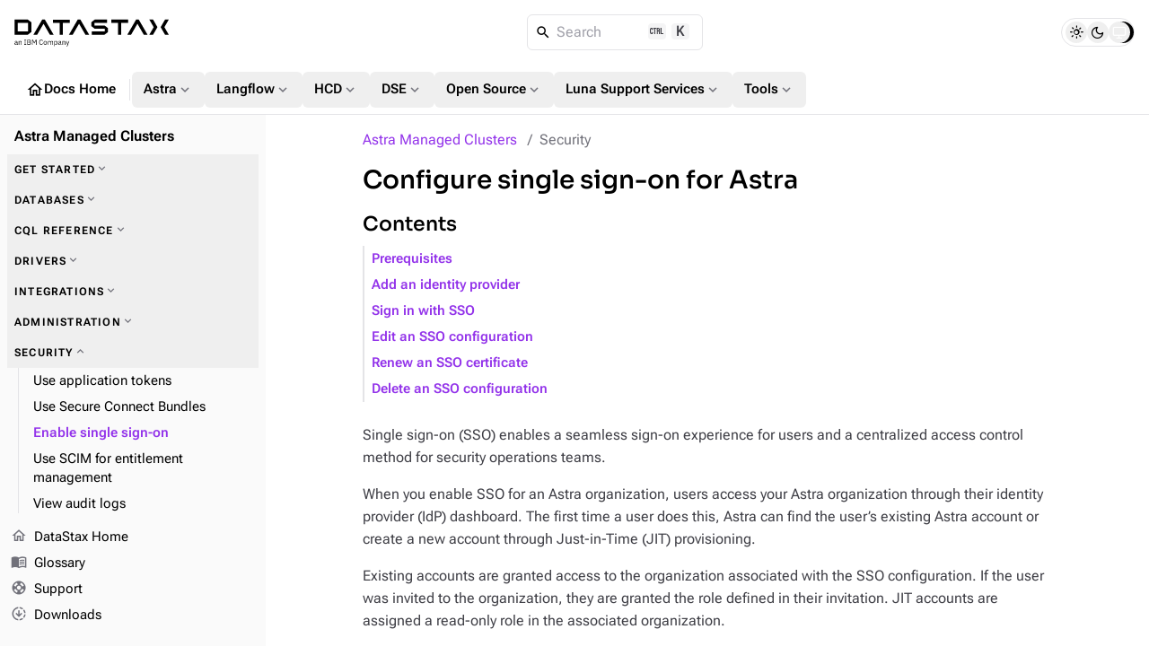

--- FILE ---
content_type: text/javascript
request_url: https://docs.datastax.com/en/_/js/vendor/highlight-b43bdd70.js
body_size: 46096
content:
(function(){
var _$highlight_1 = {};
/*
Syntax highlighting with language autodetection.
https://highlightjs.org/
*/

(function(factory) {

  // Find the global object for export to both the browser and web workers.
  var globalObject = typeof window === 'object' && window ||
                     typeof self === 'object' && self;

  // Setup highlight.js for different environments. First is Node.js or
  // CommonJS.
  // `nodeType` is checked to ensure that `exports` is not a HTML element.
  if(typeof _$highlight_1 !== 'undefined' && !_$highlight_1.nodeType) {
    factory(_$highlight_1);
  } else if(globalObject) {
    // Export hljs globally even when using AMD for cases when this script
    // is loaded with others that may still expect a global hljs.
    globalObject.hljs = factory({});

    // Finally register the global hljs with AMD.
    if(typeof define === 'function' && define.amd) {
      define([], function() {
        return globalObject.hljs;
      });
    }
  }

}(function(hljs) {
  // Convenience variables for build-in objects
  var ArrayProto = [],
      objectKeys = Object.keys;

  // Global internal variables used within the highlight.js library.
  var languages = Object.create(null),
      aliases   = Object.create(null);

  // safe/production mode - swallows more errors, tries to keep running
  // even if a single syntax or parse hits a fatal error
  var SAFE_MODE = true;

  // Regular expressions used throughout the highlight.js library.
  var noHighlightRe    = /^(no-?highlight|plain|text)$/i,
      languagePrefixRe = /\blang(?:uage)?-([\w-]+)\b/i,
      fixMarkupRe      = /((^(<[^>]+>|\t|)+|(?:\n)))/gm;

  // The object will be assigned by the build tool. It used to synchronize API
  // of external language files with minified version of the highlight.js library.
  var API_REPLACES;

  var spanEndTag = '</span>';
  var LANGUAGE_NOT_FOUND = "Could not find the language '{}', did you forget to load/include a language module?";

  // Global options used when within external APIs. This is modified when
  // calling the `hljs.configure` function.
  var options = {
    classPrefix: 'hljs-',
    tabReplace: null,
    useBR: false,
    languages: undefined
  };

  // keywords that should have no default relevance value
  var COMMON_KEYWORDS = 'of and for in not or if then'.split(' ');


  /* Utility functions */

  function escape(value) {
    return value.replace(/&/g, '&amp;').replace(/</g, '&lt;').replace(/>/g, '&gt;');
  }

  function tag(node) {
    return node.nodeName.toLowerCase();
  }

  function testRe(re, lexeme) {
    var match = re && re.exec(lexeme);
    return match && match.index === 0;
  }

  function isNotHighlighted(language) {
    return noHighlightRe.test(language);
  }

  function blockLanguage(block) {
    var i, match, length, _class;
    var classes = block.className + ' ';

    classes += block.parentNode ? block.parentNode.className : '';

    // language-* takes precedence over non-prefixed class names.
    match = languagePrefixRe.exec(classes);
    if (match) {
      var language = getLanguage(match[1]);
      if (!language) {
        console.warn(LANGUAGE_NOT_FOUND.replace("{}", match[1]));
        console.warn("Falling back to no-highlight mode for this block.", block);
      }
      return language ? match[1] : 'no-highlight';
    }

    classes = classes.split(/\s+/);

    for (i = 0, length = classes.length; i < length; i++) {
      _class = classes[i];

      if (isNotHighlighted(_class) || getLanguage(_class)) {
        return _class;
      }
    }
  }

  /**
   * performs a shallow merge of multiple objects into one
   *
   * @arguments list of objects with properties to merge
   * @returns a single new object
   */
  function inherit(parent) {  // inherit(parent, override_obj, override_obj, ...)
    var key;
    var result = {};
    var objects = Array.prototype.slice.call(arguments, 1);

    for (key in parent)
      result[key] = parent[key];
    objects.forEach(function(obj) {
      for (key in obj)
        result[key] = obj[key];
    });
    return result;
  }

  /* Stream merging */

  function nodeStream(node) {
    var result = [];
    (function _nodeStream(node, offset) {
      for (var child = node.firstChild; child; child = child.nextSibling) {
        if (child.nodeType === 3)
          offset += child.nodeValue.length;
        else if (child.nodeType === 1) {
          result.push({
            event: 'start',
            offset: offset,
            node: child
          });
          offset = _nodeStream(child, offset);
          // Prevent void elements from having an end tag that would actually
          // double them in the output. There are more void elements in HTML
          // but we list only those realistically expected in code display.
          if (!tag(child).match(/br|hr|img|input/)) {
            result.push({
              event: 'stop',
              offset: offset,
              node: child
            });
          }
        }
      }
      return offset;
    })(node, 0);
    return result;
  }

  function mergeStreams(original, highlighted, value) {
    var processed = 0;
    var result = '';
    var nodeStack = [];

    function selectStream() {
      if (!original.length || !highlighted.length) {
        return original.length ? original : highlighted;
      }
      if (original[0].offset !== highlighted[0].offset) {
        return (original[0].offset < highlighted[0].offset) ? original : highlighted;
      }

      /*
      To avoid starting the stream just before it should stop the order is
      ensured that original always starts first and closes last:

      if (event1 == 'start' && event2 == 'start')
        return original;
      if (event1 == 'start' && event2 == 'stop')
        return highlighted;
      if (event1 == 'stop' && event2 == 'start')
        return original;
      if (event1 == 'stop' && event2 == 'stop')
        return highlighted;

      ... which is collapsed to:
      */
      return highlighted[0].event === 'start' ? original : highlighted;
    }

    function open(node) {
      function attr_str(a) {
        return ' ' + a.nodeName + '="' + escape(a.value).replace(/"/g, '&quot;') + '"';
      }
      result += '<' + tag(node) + ArrayProto.map.call(node.attributes, attr_str).join('') + '>';
    }

    function close(node) {
      result += '</' + tag(node) + '>';
    }

    function render(event) {
      (event.event === 'start' ? open : close)(event.node);
    }

    while (original.length || highlighted.length) {
      var stream = selectStream();
      result += escape(value.substring(processed, stream[0].offset));
      processed = stream[0].offset;
      if (stream === original) {
        /*
        On any opening or closing tag of the original markup we first close
        the entire highlighted node stack, then render the original tag along
        with all the following original tags at the same offset and then
        reopen all the tags on the highlighted stack.
        */
        nodeStack.reverse().forEach(close);
        do {
          render(stream.splice(0, 1)[0]);
          stream = selectStream();
        } while (stream === original && stream.length && stream[0].offset === processed);
        nodeStack.reverse().forEach(open);
      } else {
        if (stream[0].event === 'start') {
          nodeStack.push(stream[0].node);
        } else {
          nodeStack.pop();
        }
        render(stream.splice(0, 1)[0]);
      }
    }
    return result + escape(value.substr(processed));
  }

  /* Initialization */

  function dependencyOnParent(mode) {
    if (!mode) return false;

    return mode.endsWithParent || dependencyOnParent(mode.starts);
  }

  function expand_or_clone_mode(mode) {
    if (mode.variants && !mode.cached_variants) {
      mode.cached_variants = mode.variants.map(function(variant) {
        return inherit(mode, {variants: null}, variant);
      });
    }

    // EXPAND
    // if we have variants then essentially "replace" the mode with the variants
    // this happens in compileMode, where this function is called from
    if (mode.cached_variants)
      return mode.cached_variants;

    // CLONE
    // if we have dependencies on parents then we need a unique
    // instance of ourselves, so we can be reused with many
    // different parents without issue
    if (dependencyOnParent(mode))
      return [inherit(mode, { starts: mode.starts ? inherit(mode.starts) : null })];

    if (Object.isFrozen(mode))
      return [inherit(mode)];

    // no special dependency issues, just return ourselves
    return [mode];
  }

  function restoreLanguageApi(obj) {
    if(API_REPLACES && !obj.langApiRestored) {
      obj.langApiRestored = true;
      for(var key in API_REPLACES) {
        if (obj[key]) {
          obj[API_REPLACES[key]] = obj[key];
        }
      }
      (obj.contains || []).concat(obj.variants || []).forEach(restoreLanguageApi);
    }
  }

  function compileKeywords(rawKeywords, case_insensitive) {
      var compiled_keywords = {};

      if (typeof rawKeywords === 'string') { // string
        splitAndCompile('keyword', rawKeywords);
      } else {
        objectKeys(rawKeywords).forEach(function (className) {
          splitAndCompile(className, rawKeywords[className]);
        });
      }
    return compiled_keywords;

    // ---

    function splitAndCompile(className, str) {
      if (case_insensitive) {
        str = str.toLowerCase();
      }
      str.split(' ').forEach(function(keyword) {
        var pair = keyword.split('|');
        compiled_keywords[pair[0]] = [className, scoreForKeyword(pair[0], pair[1])];
      });
    }
  }

  function scoreForKeyword(keyword, providedScore) {
    // manual scores always win over common keywords
    // so you can force a score of 1 if you really insist
    if (providedScore)
      return Number(providedScore);

    return commonKeyword(keyword) ? 0 : 1;
  }

  function commonKeyword(word) {
    return COMMON_KEYWORDS.indexOf(word.toLowerCase()) != -1;
  }

  function compileLanguage(language) {

    function reStr(re) {
        return (re && re.source) || re;
    }

    function langRe(value, global) {
      return new RegExp(
        reStr(value),
        'm' + (language.case_insensitive ? 'i' : '') + (global ? 'g' : '')
      );
    }

    function reCountMatchGroups(re) {
      return (new RegExp(re.toString() + '|')).exec('').length - 1;
    }

    // joinRe logically computes regexps.join(separator), but fixes the
    // backreferences so they continue to match.
    // it also places each individual regular expression into it's own
    // match group, keeping track of the sequencing of those match groups
    // is currently an exercise for the caller. :-)
    function joinRe(regexps, separator) {
      // backreferenceRe matches an open parenthesis or backreference. To avoid
      // an incorrect parse, it additionally matches the following:
      // - [...] elements, where the meaning of parentheses and escapes change
      // - other escape sequences, so we do not misparse escape sequences as
      //   interesting elements
      // - non-matching or lookahead parentheses, which do not capture. These
      //   follow the '(' with a '?'.
      var backreferenceRe = /\[(?:[^\\\]]|\\.)*\]|\(\??|\\([1-9][0-9]*)|\\./;
      var numCaptures = 0;
      var ret = '';
      for (var i = 0; i < regexps.length; i++) {
        numCaptures += 1;
        var offset = numCaptures;
        var re = reStr(regexps[i]);
        if (i > 0) {
          ret += separator;
        }
        ret += "(";
        while (re.length > 0) {
          var match = backreferenceRe.exec(re);
          if (match == null) {
            ret += re;
            break;
          }
          ret += re.substring(0, match.index);
          re = re.substring(match.index + match[0].length);
          if (match[0][0] == '\\' && match[1]) {
            // Adjust the backreference.
            ret += '\\' + String(Number(match[1]) + offset);
          } else {
            ret += match[0];
            if (match[0] == '(') {
              numCaptures++;
            }
          }
        }
        ret += ")";
      }
      return ret;
    }

    function buildModeRegex(mode) {

      var matchIndexes = {};
      var matcherRe;
      var regexes = [];
      var matcher = {};
      var matchAt = 1;

      function addRule(rule, regex) {
        matchIndexes[matchAt] = rule;
        regexes.push([rule, regex]);
        matchAt += reCountMatchGroups(regex) + 1;
      }

      var term;
      for (var i=0; i < mode.contains.length; i++) {
        var re;
        term = mode.contains[i];
        if (term.beginKeywords) {
          re = '\\.?(?:' + term.begin + ')\\.?';
        } else {
          re = term.begin;
        }
        addRule(term, re);
      }
      if (mode.terminator_end)
        addRule("end", mode.terminator_end);
      if (mode.illegal)
        addRule("illegal", mode.illegal);

      var terminators = regexes.map(function(el) { return el[1]; });
      matcherRe = langRe(joinRe(terminators, '|'), true);

      matcher.lastIndex = 0;
      matcher.exec = function(s) {
        var rule;

        if( regexes.length === 0) return null;

        matcherRe.lastIndex = matcher.lastIndex;
        var match = matcherRe.exec(s);
        if (!match) { return null; }

        for(var i = 0; i<match.length; i++) {
          if (match[i] != undefined && matchIndexes["" +i] != undefined ) {
            rule = matchIndexes[""+i];
            break;
          }
        }

        // illegal or end match
        if (typeof rule === "string") {
          match.type = rule;
          match.extra = [mode.illegal, mode.terminator_end];
        } else {
          match.type = "begin";
          match.rule = rule;
        }
        return match;
      };

      return matcher;
    }

    function compileMode(mode, parent) {
      if (mode.compiled)
        return;
      mode.compiled = true;

      mode.keywords = mode.keywords || mode.beginKeywords;
      if (mode.keywords)
        mode.keywords = compileKeywords(mode.keywords, language.case_insensitive);

      mode.lexemesRe = langRe(mode.lexemes || /\w+/, true);

      if (parent) {
        if (mode.beginKeywords) {
          mode.begin = '\\b(' + mode.beginKeywords.split(' ').join('|') + ')\\b';
        }
        if (!mode.begin)
          mode.begin = /\B|\b/;
        mode.beginRe = langRe(mode.begin);
        if (mode.endSameAsBegin)
          mode.end = mode.begin;
        if (!mode.end && !mode.endsWithParent)
          mode.end = /\B|\b/;
        if (mode.end)
          mode.endRe = langRe(mode.end);
        mode.terminator_end = reStr(mode.end) || '';
        if (mode.endsWithParent && parent.terminator_end)
          mode.terminator_end += (mode.end ? '|' : '') + parent.terminator_end;
      }
      if (mode.illegal)
        mode.illegalRe = langRe(mode.illegal);
      if (mode.relevance == null)
        mode.relevance = 1;
      if (!mode.contains) {
        mode.contains = [];
      }
      mode.contains = Array.prototype.concat.apply([], mode.contains.map(function(c) {
        return expand_or_clone_mode(c === 'self' ? mode : c);
      }));
      mode.contains.forEach(function(c) {compileMode(c, mode);});

      if (mode.starts) {
        compileMode(mode.starts, parent);
      }

      mode.terminators = buildModeRegex(mode);
    }

    // self is not valid at the top-level
    if (language.contains && language.contains.indexOf('self') != -1) {
      if (!SAFE_MODE) {
        throw new Error("ERR: contains `self` is not supported at the top-level of a language.  See documentation.")
      } else {
        // silently remove the broken rule (effectively ignoring it), this has historically
        // been the behavior in the past, so this removal preserves compatibility with broken
        // grammars when running in Safe Mode
        language.contains = language.contains.filter(function(mode) { return mode != 'self'; });
      }
    }
    compileMode(language);
  }


  /**
   * Core highlighting function.
   *
   * @param {string} languageName - the language to use for highlighting
   * @param {string} code - the code to highlight
   * @param {boolean} ignore_illegals - whether to ignore illegal matches, default is to bail
   * @param {array<mode>} continuation - array of continuation modes
   *
   * @returns an object that represents the result
   * @property {string} language - the language name
   * @property {number} relevance - the relevance score
   * @property {string} value - the highlighted HTML code
   * @property {mode} top - top of the current mode stack
   * @property {boolean} illegal - indicates whether any illegal matches were found
  */
  function highlight(languageName, code, ignore_illegals, continuation) {
    var codeToHighlight = code;

    function escapeRe(value) {
      return new RegExp(value.replace(/[-\/\\^$*+?.()|[\]{}]/g, '\\$&'), 'm');
    }

    function endOfMode(mode, lexeme) {
      if (testRe(mode.endRe, lexeme)) {
        while (mode.endsParent && mode.parent) {
          mode = mode.parent;
        }
        return mode;
      }
      if (mode.endsWithParent) {
        return endOfMode(mode.parent, lexeme);
      }
    }

    function keywordMatch(mode, match) {
      var match_str = language.case_insensitive ? match[0].toLowerCase() : match[0];
      return mode.keywords.hasOwnProperty(match_str) && mode.keywords[match_str];
    }

    function buildSpan(className, insideSpan, leaveOpen, noPrefix) {
      if (!leaveOpen && insideSpan === '') return '';
      if (!className) return insideSpan;

      var classPrefix = noPrefix ? '' : options.classPrefix,
          openSpan    = '<span class="' + classPrefix,
          closeSpan   = leaveOpen ? '' : spanEndTag;

      openSpan += className + '">';

      return openSpan + insideSpan + closeSpan;
    }

    function processKeywords() {
      var keyword_match, last_index, match, result;

      if (!top.keywords)
        return escape(mode_buffer);

      result = '';
      last_index = 0;
      top.lexemesRe.lastIndex = 0;
      match = top.lexemesRe.exec(mode_buffer);

      while (match) {
        result += escape(mode_buffer.substring(last_index, match.index));
        keyword_match = keywordMatch(top, match);
        if (keyword_match) {
          relevance += keyword_match[1];
          result += buildSpan(keyword_match[0], escape(match[0]));
        } else {
          result += escape(match[0]);
        }
        last_index = top.lexemesRe.lastIndex;
        match = top.lexemesRe.exec(mode_buffer);
      }
      return result + escape(mode_buffer.substr(last_index));
    }

    function processSubLanguage() {
      var explicit = typeof top.subLanguage === 'string';
      if (explicit && !languages[top.subLanguage]) {
        return escape(mode_buffer);
      }

      var result = explicit ?
                   highlight(top.subLanguage, mode_buffer, true, continuations[top.subLanguage]) :
                   highlightAuto(mode_buffer, top.subLanguage.length ? top.subLanguage : undefined);

      // Counting embedded language score towards the host language may be disabled
      // with zeroing the containing mode relevance. Use case in point is Markdown that
      // allows XML everywhere and makes every XML snippet to have a much larger Markdown
      // score.
      if (top.relevance > 0) {
        relevance += result.relevance;
      }
      if (explicit) {
        continuations[top.subLanguage] = result.top;
      }
      return buildSpan(result.language, result.value, false, true);
    }

    function processBuffer() {
      result += (top.subLanguage != null ? processSubLanguage() : processKeywords());
      mode_buffer = '';
    }

    function startNewMode(mode) {
      result += mode.className? buildSpan(mode.className, '', true): '';
      top = Object.create(mode, {parent: {value: top}});
    }


    function doBeginMatch(match) {
      var lexeme = match[0];
      var new_mode = match.rule;

      if (new_mode && new_mode.endSameAsBegin) {
        new_mode.endRe = escapeRe( lexeme );
      }

      if (new_mode.skip) {
        mode_buffer += lexeme;
      } else {
        if (new_mode.excludeBegin) {
          mode_buffer += lexeme;
        }
        processBuffer();
        if (!new_mode.returnBegin && !new_mode.excludeBegin) {
          mode_buffer = lexeme;
        }
      }
      startNewMode(new_mode);
      return new_mode.returnBegin ? 0 : lexeme.length;
    }

    function doEndMatch(match) {
      var lexeme = match[0];
      var matchPlusRemainder = codeToHighlight.substr(match.index);
      var end_mode = endOfMode(top, matchPlusRemainder);
      if (!end_mode) { return; }

      var origin = top;
      if (origin.skip) {
        mode_buffer += lexeme;
      } else {
        if (!(origin.returnEnd || origin.excludeEnd)) {
          mode_buffer += lexeme;
        }
        processBuffer();
        if (origin.excludeEnd) {
          mode_buffer = lexeme;
        }
      }
      do {
        if (top.className) {
          result += spanEndTag;
        }
        if (!top.skip && !top.subLanguage) {
          relevance += top.relevance;
        }
        top = top.parent;
      } while (top !== end_mode.parent);
      if (end_mode.starts) {
        if (end_mode.endSameAsBegin) {
          end_mode.starts.endRe = end_mode.endRe;
        }
        startNewMode(end_mode.starts);
      }
      return origin.returnEnd ? 0 : lexeme.length;
    }

    var lastMatch = {};
    function processLexeme(text_before_match, match) {

      var lexeme = match && match[0];

      // add non-matched text to the current mode buffer
      mode_buffer += text_before_match;

      if (lexeme == null) {
        processBuffer();
        return 0;
      }

      // we've found a 0 width match and we're stuck, so we need to advance
      // this happens when we have badly behaved rules that have optional matchers to the degree that
      // sometimes they can end up matching nothing at all
      // Ref: https://github.com/highlightjs/highlight.js/issues/2140
      if (lastMatch.type=="begin" && match.type=="end" && lastMatch.index == match.index && lexeme === "") {
        // spit the "skipped" character that our regex choked on back into the output sequence
        mode_buffer += codeToHighlight.slice(match.index, match.index + 1);
        return 1;
      }

      // edge case for when illegal matches $ (end of line) which is technically
      // a 0 width match but not a begin/end match so it's not caught by the
      // first handler (when ignoreIllegals is true)
      // https://github.com/highlightjs/highlight.js/issues/2522
      if (lastMatch.type==="illegal" && lexeme === "") {
        mode_buffer += codeToHighlight.slice(match.index, match.index + 1);
        return 1;
      }

      lastMatch = match;

      if (match.type==="begin") {
        return doBeginMatch(match);
      } else if (match.type==="illegal" && !ignore_illegals) {
        // illegal match, we do not continue processing
        throw new Error('Illegal lexeme "' + lexeme + '" for mode "' + (top.className || '<unnamed>') + '"');
      } else if (match.type==="end") {
        var processed = doEndMatch(match);
        if (processed != undefined)
          return processed;
      }

      /*
      Why might be find ourselves here?  Only one occasion now.  An end match that was
      triggered but could not be completed.  When might this happen?  When an `endSameasBegin`
      rule sets the end rule to a specific match.  Since the overall mode termination rule that's
      being used to scan the text isn't recompiled that means that any match that LOOKS like
      the end (but is not, because it is not an exact match to the beginning) will
      end up here.  A definite end match, but when `doEndMatch` tries to "reapply"
      the end rule and fails to match, we wind up here, and just silently ignore the end.

      This causes no real harm other than stopping a few times too many.
      */

      mode_buffer += lexeme;
      return lexeme.length;
    }

    var language = getLanguage(languageName);
    if (!language) {
      console.error(LANGUAGE_NOT_FOUND.replace("{}", languageName));
      throw new Error('Unknown language: "' + languageName + '"');
    }

    compileLanguage(language);
    var top = continuation || language;
    var continuations = {}; // keep continuations for sub-languages
    var result = '', current;
    for(current = top; current !== language; current = current.parent) {
      if (current.className) {
        result = buildSpan(current.className, '', true) + result;
      }
    }
    var mode_buffer = '';
    var relevance = 0;
    try {
      var match, count, index = 0;
      while (true) {
        top.terminators.lastIndex = index;
        match = top.terminators.exec(codeToHighlight);
        if (!match)
          break;
        count = processLexeme(codeToHighlight.substring(index, match.index), match);
        index = match.index + count;
      }
      processLexeme(codeToHighlight.substr(index));
      for(current = top; current.parent; current = current.parent) { // close dangling modes
        if (current.className) {
          result += spanEndTag;
        }
      }
      return {
        relevance: relevance,
        value: result,
        illegal:false,
        language: languageName,
        top: top
      };
    } catch (err) {
      if (err.message && err.message.indexOf('Illegal') !== -1) {
        return {
          illegal: true,
          relevance: 0,
          value: escape(codeToHighlight)
        };
      } else if (SAFE_MODE) {
        return {
          relevance: 0,
          value: escape(codeToHighlight),
          language: languageName,
          top: top,
          errorRaised: err
        };
      } else {
        throw err;
      }
    }
  }

  /*
  Highlighting with language detection. Accepts a string with the code to
  highlight. Returns an object with the following properties:

  - language (detected language)
  - relevance (int)
  - value (an HTML string with highlighting markup)
  - second_best (object with the same structure for second-best heuristically
    detected language, may be absent)

  */
  function highlightAuto(code, languageSubset) {
    languageSubset = languageSubset || options.languages || objectKeys(languages);
    var result = {
      relevance: 0,
      value: escape(code)
    };
    var second_best = result;
    languageSubset.filter(getLanguage).filter(autoDetection).forEach(function(name) {
      var current = highlight(name, code, false);
      current.language = name;
      if (current.relevance > second_best.relevance) {
        second_best = current;
      }
      if (current.relevance > result.relevance) {
        second_best = result;
        result = current;
      }
    });
    if (second_best.language) {
      result.second_best = second_best;
    }
    return result;
  }

  /*
  Post-processing of the highlighted markup:

  - replace TABs with something more useful
  - replace real line-breaks with '<br>' for non-pre containers

  */
  function fixMarkup(value) {
    if (!(options.tabReplace || options.useBR)) {
      return value;
    }

    return value.replace(fixMarkupRe, function(match, p1) {
        if (options.useBR && match === '\n') {
          return '<br>';
        } else if (options.tabReplace) {
          return p1.replace(/\t/g, options.tabReplace);
        }
        return '';
    });
  }

  function buildClassName(prevClassName, currentLang, resultLang) {
    var language = currentLang ? aliases[currentLang] : resultLang,
        result   = [prevClassName.trim()];

    if (!prevClassName.match(/\bhljs\b/)) {
      result.push('hljs');
    }

    if (prevClassName.indexOf(language) === -1) {
      result.push(language);
    }

    return result.join(' ').trim();
  }

  /*
  Applies highlighting to a DOM node containing code. Accepts a DOM node and
  two optional parameters for fixMarkup.
  */
  function highlightBlock(block) {
    var node, originalStream, result, resultNode, text;
    var language = blockLanguage(block);

    if (isNotHighlighted(language))
        return;

    if (options.useBR) {
      node = document.createElement('div');
      node.innerHTML = block.innerHTML.replace(/\n/g, '').replace(/<br[ \/]*>/g, '\n');
    } else {
      node = block;
    }
    text = node.textContent;
    result = language ? highlight(language, text, true) : highlightAuto(text);

    originalStream = nodeStream(node);
    if (originalStream.length) {
      resultNode = document.createElement('div');
      resultNode.innerHTML = result.value;
      result.value = mergeStreams(originalStream, nodeStream(resultNode), text);
    }
    result.value = fixMarkup(result.value);

    block.innerHTML = result.value;
    block.className = buildClassName(block.className, language, result.language);
    block.result = {
      language: result.language,
      re: result.relevance
    };
    if (result.second_best) {
      block.second_best = {
        language: result.second_best.language,
        re: result.second_best.relevance
      };
    }
  }

  /*
  Updates highlight.js global options with values passed in the form of an object.
  */
  function configure(user_options) {
    options = inherit(options, user_options);
  }

  /*
  Applies highlighting to all <pre><code>..</code></pre> blocks on a page.
  */
  function initHighlighting() {
    if (initHighlighting.called)
      return;
    initHighlighting.called = true;

    var blocks = document.querySelectorAll('pre code');
    ArrayProto.forEach.call(blocks, highlightBlock);
  }

  /*
  Attaches highlighting to the page load event.
  */
  function initHighlightingOnLoad() {
    window.addEventListener('DOMContentLoaded', initHighlighting, false);
    window.addEventListener('load', initHighlighting, false);
  }

  var PLAINTEXT_LANGUAGE = { disableAutodetect: true };

  function registerLanguage(name, language) {
    var lang;
    try { lang = language(hljs); }
    catch (error) {
      console.error("Language definition for '{}' could not be registered.".replace("{}", name));
      // hard or soft error
      if (!SAFE_MODE) { throw error; } else { console.error(error); }
      // languages that have serious errors are replaced with essentially a
      // "plaintext" stand-in so that the code blocks will still get normal
      // css classes applied to them - and one bad language won't break the
      // entire highlighter
      lang = PLAINTEXT_LANGUAGE;
    }
    languages[name] = lang;
    restoreLanguageApi(lang);
    lang.rawDefinition = language.bind(null,hljs);

    if (lang.aliases) {
      lang.aliases.forEach(function(alias) {aliases[alias] = name;});
    }
  }

  function listLanguages() {
    return objectKeys(languages);
  }

  /*
    intended usage: When one language truly requires another

    Unlike `getLanguage`, this will throw when the requested language
    is not available.
  */
  function requireLanguage(name) {
    var lang = getLanguage(name);
    if (lang) { return lang; }

    var err = new Error('The \'{}\' language is required, but not loaded.'.replace('{}',name));
    throw err;
  }

  function getLanguage(name) {
    name = (name || '').toLowerCase();
    return languages[name] || languages[aliases[name]];
  }

  function autoDetection(name) {
    var lang = getLanguage(name);
    return lang && !lang.disableAutodetect;
  }

  /* Interface definition */

  hljs.highlight = highlight;
  hljs.highlightAuto = highlightAuto;
  hljs.fixMarkup = fixMarkup;
  hljs.highlightBlock = highlightBlock;
  hljs.configure = configure;
  hljs.initHighlighting = initHighlighting;
  hljs.initHighlightingOnLoad = initHighlightingOnLoad;
  hljs.registerLanguage = registerLanguage;
  hljs.listLanguages = listLanguages;
  hljs.getLanguage = getLanguage;
  hljs.requireLanguage = requireLanguage;
  hljs.autoDetection = autoDetection;
  hljs.inherit = inherit;
  hljs.debugMode = function() { SAFE_MODE = false; }

  // Common regexps
  hljs.IDENT_RE = '[a-zA-Z]\\w*';
  hljs.UNDERSCORE_IDENT_RE = '[a-zA-Z_]\\w*';
  hljs.NUMBER_RE = '\\b\\d+(\\.\\d+)?';
  hljs.C_NUMBER_RE = '(-?)(\\b0[xX][a-fA-F0-9]+|(\\b\\d+(\\.\\d*)?|\\.\\d+)([eE][-+]?\\d+)?)'; // 0x..., 0..., decimal, float
  hljs.BINARY_NUMBER_RE = '\\b(0b[01]+)'; // 0b...
  hljs.RE_STARTERS_RE = '!|!=|!==|%|%=|&|&&|&=|\\*|\\*=|\\+|\\+=|,|-|-=|/=|/|:|;|<<|<<=|<=|<|===|==|=|>>>=|>>=|>=|>>>|>>|>|\\?|\\[|\\{|\\(|\\^|\\^=|\\||\\|=|\\|\\||~';

  // Common modes
  hljs.BACKSLASH_ESCAPE = {
    begin: '\\\\[\\s\\S]', relevance: 0
  };
  hljs.APOS_STRING_MODE = {
    className: 'string',
    begin: '\'', end: '\'',
    illegal: '\\n',
    contains: [hljs.BACKSLASH_ESCAPE]
  };
  hljs.QUOTE_STRING_MODE = {
    className: 'string',
    begin: '"', end: '"',
    illegal: '\\n',
    contains: [hljs.BACKSLASH_ESCAPE]
  };
  hljs.PHRASAL_WORDS_MODE = {
    begin: /\b(a|an|the|are|I'm|isn't|don't|doesn't|won't|but|just|should|pretty|simply|enough|gonna|going|wtf|so|such|will|you|your|they|like|more)\b/
  };
  hljs.COMMENT = function (begin, end, inherits) {
    var mode = hljs.inherit(
      {
        className: 'comment',
        begin: begin, end: end,
        contains: []
      },
      inherits || {}
    );
    mode.contains.push(hljs.PHRASAL_WORDS_MODE);
    mode.contains.push({
      className: 'doctag',
      begin: '(?:TODO|FIXME|NOTE|BUG|XXX):',
      relevance: 0
    });
    return mode;
  };
  hljs.C_LINE_COMMENT_MODE = hljs.COMMENT('//', '$');
  hljs.C_BLOCK_COMMENT_MODE = hljs.COMMENT('/\\*', '\\*/');
  hljs.HASH_COMMENT_MODE = hljs.COMMENT('#', '$');
  hljs.NUMBER_MODE = {
    className: 'number',
    begin: hljs.NUMBER_RE,
    relevance: 0
  };
  hljs.C_NUMBER_MODE = {
    className: 'number',
    begin: hljs.C_NUMBER_RE,
    relevance: 0
  };
  hljs.BINARY_NUMBER_MODE = {
    className: 'number',
    begin: hljs.BINARY_NUMBER_RE,
    relevance: 0
  };
  hljs.CSS_NUMBER_MODE = {
    className: 'number',
    begin: hljs.NUMBER_RE + '(' +
      '%|em|ex|ch|rem'  +
      '|vw|vh|vmin|vmax' +
      '|cm|mm|in|pt|pc|px' +
      '|deg|grad|rad|turn' +
      '|s|ms' +
      '|Hz|kHz' +
      '|dpi|dpcm|dppx' +
      ')?',
    relevance: 0
  };
  hljs.REGEXP_MODE = {
    className: 'regexp',
    begin: /\//, end: /\/[gimuy]*/,
    illegal: /\n/,
    contains: [
      hljs.BACKSLASH_ESCAPE,
      {
        begin: /\[/, end: /\]/,
        relevance: 0,
        contains: [hljs.BACKSLASH_ESCAPE]
      }
    ]
  };
  hljs.TITLE_MODE = {
    className: 'title',
    begin: hljs.IDENT_RE,
    relevance: 0
  };
  hljs.UNDERSCORE_TITLE_MODE = {
    className: 'title',
    begin: hljs.UNDERSCORE_IDENT_RE,
    relevance: 0
  };
  hljs.METHOD_GUARD = {
    // excludes method names from keyword processing
    begin: '\\.\\s*' + hljs.UNDERSCORE_IDENT_RE,
    relevance: 0
  };

  var constants = [
    hljs.BACKSLASH_ESCAPE,
    hljs.APOS_STRING_MODE,
    hljs.QUOTE_STRING_MODE,
    hljs.PHRASAL_WORDS_MODE,
    hljs.COMMENT,
    hljs.C_LINE_COMMENT_MODE,
    hljs.C_BLOCK_COMMENT_MODE,
    hljs.HASH_COMMENT_MODE,
    hljs.NUMBER_MODE,
    hljs.C_NUMBER_MODE,
    hljs.BINARY_NUMBER_MODE,
    hljs.CSS_NUMBER_MODE,
    hljs.REGEXP_MODE,
    hljs.TITLE_MODE,
    hljs.UNDERSCORE_TITLE_MODE,
    hljs.METHOD_GUARD
  ]
  constants.forEach(function(obj) { deepFreeze(obj); });

  // https://github.com/substack/deep-freeze/blob/master/index.js
  function deepFreeze (o) {
    Object.freeze(o);

    var objIsFunction = typeof o === 'function';

    Object.getOwnPropertyNames(o).forEach(function (prop) {
      if (o.hasOwnProperty(prop)
      && o[prop] !== null
      && (typeof o[prop] === "object" || typeof o[prop] === "function")
      // IE11 fix: https://github.com/highlightjs/highlight.js/issues/2318
      // TODO: remove in the future
      && (objIsFunction ? prop !== 'caller' && prop !== 'callee' && prop !== 'arguments' : true)
      && !Object.isFrozen(o[prop])) {
        deepFreeze(o[prop]);
      }
    });

    return o;
  };


  return hljs;
}));

/*
 Language: cURL
 Category: scripting
 Author: John Foster <jfoster@esri.com>
 Description: Syntax highlighting for cURL commands.
*/

var _$curl_38 = function (hljs) {
  const QUOTE_STRING = {
    className: 'string',
    begin: /"/, end: /"/,
    contains: [
      hljs.BACKSLASH_ESCAPE,
      {
        className: 'variable',
        begin: /\$\(/, end: /\)/,
        contains: [hljs.BACKSLASH_ESCAPE]
      }
    ],
    relevance: 0
  };
  const OPTION_REQUEST = {
    className: 'literal',
    begin: /(--request|-X)\s/,
    contains: [
      {
        className: 'symbol',
        begin: /(get|post|delete|options|head|put|patch|trace|connect)/,
        end: /\s/,
        returnEnd: true
      }
    ],
    returnEnd: true,
    relevance: 10
  };
  const OPTION = {
    className: 'literal',
    begin: /--/, end: /[\s"]/,
    returnEnd: true,
    relevance: 0
  };
  const OPTION_SINGLE = {
    className: 'literal',
    begin: /-\w/, end: /[\s"]/,
    returnEnd: true,
    relevance: 0
  };
  const ESCAPED_QUOTE = {
    className: 'string',
    begin: /\\"/,
    relevance: 0
  };
  const APOS_STRING = {
    className: 'string',
    begin: /'/, end: /'/,
    relevance: 0
  };
  const NUMBER = {
    className: 'number',
    variants: [
      { begin: hljs.C_NUMBER_RE }
    ],
    relevance: 0
  };
  // to consume paths to prevent keyword matches inside them
  const PATH_MODE = {
    match: /(\/[a-z._-]+)+/
  };
  
  return {
    name: "curl",
    aliases: ["curl"],
    keywords: "curl",
    case_insensitive: true,
    contains: [
      OPTION_REQUEST,
      OPTION,
      OPTION_SINGLE,
      QUOTE_STRING,
      ESCAPED_QUOTE,
      APOS_STRING,
      hljs.APOS_STRING_MODE,
      hljs.QUOTE_STRING_MODE,
      NUMBER,
      PATH_MODE
    ]
  };
}

var _$sql_33 = function(hljs) {
  var COMMENT_MODE = hljs.COMMENT('--', '$');
  return {
    case_insensitive: true,
    illegal: /[<>{}*]/,
    contains: [
      {
        beginKeywords:
          'begin end start commit rollback savepoint lock alter create drop rename call ' +
          'delete do handler insert load replace select truncate update set show pragma grant ' +
          'merge describe use explain help declare prepare execute deallocate release ' +
          'unlock purge reset change stop analyze cache flush optimize repair kill ' +
          'install uninstall checksum restore check backup revoke comment values with',
        end: /;/, endsWithParent: true,
        lexemes: /[\w\.]+/,
        keywords: {
          keyword:
            'as abort abs absolute acc acce accep accept access accessed accessible account acos action activate add ' +
            'addtime admin administer advanced advise aes_decrypt aes_encrypt after agent aggregate ali alia alias ' +
            'all allocate allow alter always analyze ancillary and anti any anydata anydataset anyschema anytype apply ' +
            'archive archived archivelog are as asc ascii asin assembly assertion associate asynchronous at atan ' +
            'atn2 attr attri attrib attribu attribut attribute attributes audit authenticated authentication authid ' +
            'authors auto autoallocate autodblink autoextend automatic availability avg backup badfile basicfile ' +
            'before begin beginning benchmark between bfile bfile_base big bigfile bin binary_double binary_float ' +
            'binlog bit_and bit_count bit_length bit_or bit_xor bitmap blob_base block blocksize body both bound ' +
            'bucket buffer_cache buffer_pool build bulk by byte byteordermark bytes cache caching call calling cancel ' +
            'capacity cascade cascaded case cast catalog category ceil ceiling chain change changed char_base ' +
            'char_length character_length characters characterset charindex charset charsetform charsetid check ' +
            'checksum checksum_agg child choose chr chunk class cleanup clear client clob clob_base clone close ' +
            'cluster_id cluster_probability cluster_set clustering coalesce coercibility col collate collation ' +
            'collect colu colum column column_value columns columns_updated comment commit compact compatibility ' +
            'compiled complete composite_limit compound compress compute concat concat_ws concurrent confirm conn ' +
            'connec connect connect_by_iscycle connect_by_isleaf connect_by_root connect_time connection ' +
            'consider consistent constant constraint constraints constructor container content contents context ' +
            'contributors controlfile conv convert convert_tz corr corr_k corr_s corresponding corruption cos cost ' +
            'count count_big counted covar_pop covar_samp cpu_per_call cpu_per_session crc32 create creation ' +
            'critical cross cube cume_dist curdate current current_date current_time current_timestamp current_user ' +
            'cursor curtime customdatum cycle data database databases datafile datafiles datalength date_add ' +
            'date_cache date_format date_sub dateadd datediff datefromparts datename datepart datetime2fromparts ' +
            'day day_to_second dayname dayofmonth dayofweek dayofyear days db_role_change dbtimezone ddl deallocate ' +
            'declare decode decompose decrement decrypt deduplicate def defa defau defaul default defaults ' +
            'deferred defi defin define degrees delayed delegate delete delete_all delimited demand dense_rank ' +
            'depth dequeue des_decrypt des_encrypt des_key_file desc descr descri describ describe descriptor ' +
            'deterministic diagnostics difference dimension direct_load directory disable disable_all ' +
            'disallow disassociate discardfile disconnect diskgroup distinct distinctrow distribute distributed div ' +
            'do document domain dotnet double downgrade drop dumpfile duplicate duration each edition editionable ' +
            'editions element ellipsis else elsif elt empty enable enable_all enclosed encode encoding encrypt ' +
            'end end-exec endian enforced engine engines enqueue enterprise entityescaping eomonth error errors ' +
            'escaped evalname evaluate event eventdata events except exception exceptions exchange exclude excluding ' +
            'execu execut execute exempt exists exit exp expire explain explode export export_set extended extent external ' +
            'external_1 external_2 externally extract failed failed_login_attempts failover failure far fast ' +
            'feature_set feature_value fetch field fields file file_name_convert filesystem_like_logging final ' +
            'finish first first_value fixed flash_cache flashback floor flush following follows for forall force foreign ' +
            'form forma format found found_rows freelist freelists freepools fresh from from_base64 from_days ' +
            'ftp full function general generated get get_format get_lock getdate getutcdate global global_name ' +
            'globally go goto grant grants greatest group group_concat group_id grouping grouping_id groups ' +
            'gtid_subtract guarantee guard handler hash hashkeys having hea head headi headin heading heap help hex ' +
            'hierarchy high high_priority hosts hour hours http id ident_current ident_incr ident_seed identified ' +
            'identity idle_time if ifnull ignore iif ilike ilm immediate import in include including increment ' +
            'index indexes indexing indextype indicator indices inet6_aton inet6_ntoa inet_aton inet_ntoa infile ' +
            'initial initialized initially initrans inmemory inner innodb input insert install instance instantiable ' +
            'instr interface interleaved intersect into invalidate invisible is is_free_lock is_ipv4 is_ipv4_compat ' +
            'is_not is_not_null is_used_lock isdate isnull isolation iterate java join json json_exists ' +
            'keep keep_duplicates key keys kill language large last last_day last_insert_id last_value lateral lax lcase ' +
            'lead leading least leaves left len lenght length less level levels library like like2 like4 likec limit ' +
            'lines link list listagg little ln load load_file lob lobs local localtime localtimestamp locate ' +
            'locator lock locked log log10 log2 logfile logfiles logging logical logical_reads_per_call ' +
            'logoff logon logs long loop low low_priority lower lpad lrtrim ltrim main make_set makedate maketime ' +
            'managed management manual map mapping mask master master_pos_wait match matched materialized max ' +
            'maxextents maximize maxinstances maxlen maxlogfiles maxloghistory maxlogmembers maxsize maxtrans ' +
            'md5 measures median medium member memcompress memory merge microsecond mid migration min minextents ' +
            'minimum mining minus minute minutes minvalue missing mod mode model modification modify module monitoring month ' +
            'months mount move movement multiset mutex name name_const names nan national native natural nav nchar ' +
            'nclob nested never new newline next nextval no no_write_to_binlog noarchivelog noaudit nobadfile ' +
            'nocheck nocompress nocopy nocycle nodelay nodiscardfile noentityescaping noguarantee nokeep nologfile ' +
            'nomapping nomaxvalue nominimize nominvalue nomonitoring none noneditionable nonschema noorder ' +
            'nopr nopro noprom nopromp noprompt norely noresetlogs noreverse normal norowdependencies noschemacheck ' +
            'noswitch not nothing notice notnull notrim novalidate now nowait nth_value nullif nulls num numb numbe ' +
            'nvarchar nvarchar2 object ocicoll ocidate ocidatetime ociduration ociinterval ociloblocator ocinumber ' +
            'ociref ocirefcursor ocirowid ocistring ocitype oct octet_length of off offline offset oid oidindex old ' +
            'on online only opaque open operations operator optimal optimize option optionally or oracle oracle_date ' +
            'oradata ord ordaudio orddicom orddoc order ordimage ordinality ordvideo organization orlany orlvary ' +
            'out outer outfile outline output over overflow overriding package pad parallel parallel_enable ' +
            'parameters parent parse partial partition partitions pascal passing password password_grace_time ' +
            'password_lock_time password_reuse_max password_reuse_time password_verify_function patch path patindex ' +
            'pctincrease pctthreshold pctused pctversion percent percent_rank percentile_cont percentile_disc ' +
            'performance period period_add period_diff permanent physical pi pipe pipelined pivot pluggable plugin ' +
            'policy position post_transaction pow power pragma prebuilt precedes preceding precision prediction ' +
            'prediction_cost prediction_details prediction_probability prediction_set prepare present preserve ' +
            'prior priority private private_sga privileges procedural procedure procedure_analyze processlist ' +
            'profiles project prompt protection public publishingservername purge quarter query quick quiesce quota ' +
            'quotename radians raise rand range rank raw read reads readsize rebuild record records ' +
            'recover recovery recursive recycle redo reduced ref reference referenced references referencing refresh ' +
            'regexp_like register regr_avgx regr_avgy regr_count regr_intercept regr_r2 regr_slope regr_sxx regr_sxy ' +
            'reject rekey relational relative relaylog release release_lock relies_on relocate rely rem remainder rename ' +
            'repair repeat replace replicate replication required reset resetlogs resize resource respect restore ' +
            'restricted result result_cache resumable resume retention return returning returns reuse reverse revoke ' +
            'right rlike role roles rollback rolling rollup round row row_count rowdependencies rowid rownum rows ' +
            'rtrim rules safe salt sample save savepoint sb1 sb2 sb4 scan schema schemacheck scn scope scroll ' +
            'sdo_georaster sdo_topo_geometry search sec_to_time second seconds section securefile security seed segment select ' +
            'self semi sequence sequential serializable server servererror session session_user sessions_per_user set ' +
            'sets settings sha sha1 sha2 share shared shared_pool short show shrink shutdown si_averagecolor ' +
            'si_colorhistogram si_featurelist si_positionalcolor si_stillimage si_texture siblings sid sign sin ' +
            'size size_t sizes skip slave sleep smalldatetimefromparts smallfile snapshot some soname sort soundex ' +
            'source space sparse spfile split sql sql_big_result sql_buffer_result sql_cache sql_calc_found_rows ' +
            'sql_small_result sql_variant_property sqlcode sqldata sqlerror sqlname sqlstate sqrt square standalone ' +
            'standby start starting startup statement static statistics stats_binomial_test stats_crosstab ' +
            'stats_ks_test stats_mode stats_mw_test stats_one_way_anova stats_t_test_ stats_t_test_indep ' +
            'stats_t_test_one stats_t_test_paired stats_wsr_test status std stddev stddev_pop stddev_samp stdev ' +
            'stop storage store stored str str_to_date straight_join strcmp strict string struct stuff style subdate ' +
            'subpartition subpartitions substitutable substr substring subtime subtring_index subtype success sum ' +
            'suspend switch switchoffset switchover sync synchronous synonym sys sys_xmlagg sysasm sysaux sysdate ' +
            'sysdatetimeoffset sysdba sysoper system system_user sysutcdatetime table tables tablespace tablesample tan tdo ' +
            'template temporary terminated tertiary_weights test than then thread through tier ties time time_format ' +
            'time_zone timediff timefromparts timeout timestamp timestampadd timestampdiff timezone_abbr ' +
            'timezone_minute timezone_region to to_base64 to_date to_days to_seconds todatetimeoffset trace tracking ' +
            'transaction transactional translate translation treat trigger trigger_nestlevel triggers trim truncate ' +
            'try_cast try_convert try_parse type ub1 ub2 ub4 ucase unarchived unbounded uncompress ' +
            'under undo unhex unicode uniform uninstall union unique unix_timestamp unknown unlimited unlock unnest unpivot ' +
            'unrecoverable unsafe unsigned until untrusted unusable unused update updated upgrade upped upper upsert ' +
            'url urowid usable usage use use_stored_outlines user user_data user_resources users using utc_date ' +
            'utc_timestamp uuid uuid_short validate validate_password_strength validation valist value values var ' +
            'var_samp varcharc vari varia variab variabl variable variables variance varp varraw varrawc varray ' +
            'verify version versions view virtual visible void wait wallet warning warnings week weekday weekofyear ' +
            'wellformed when whene whenev wheneve whenever where while whitespace window with within without work wrapped ' +
            'xdb xml xmlagg xmlattributes xmlcast xmlcolattval xmlelement xmlexists xmlforest xmlindex xmlnamespaces ' +
            'xmlpi xmlquery xmlroot xmlschema xmlserialize xmltable xmltype xor year year_to_month years yearweek',
          literal:
            'true false null unknown',
          built_in:
            'array bigint binary bit blob bool boolean char character date dec decimal float int int8 integer interval number ' +
            'numeric real record serial serial8 smallint text time timestamp tinyint varchar varchar2 varying void'
        },
        contains: [
          {
            className: 'string',
            begin: '\'', end: '\'',
            contains: [{begin: '\'\''}]
          },
          {
            className: 'string',
            begin: '"', end: '"',
            contains: [{begin: '""'}]
          },
          {
            className: 'string',
            begin: '`', end: '`'
          },
          hljs.C_NUMBER_MODE,
          hljs.C_BLOCK_COMMENT_MODE,
          COMMENT_MODE,
          hljs.HASH_COMMENT_MODE
        ]
      },
      hljs.C_BLOCK_COMMENT_MODE,
      COMMENT_MODE,
      hljs.HASH_COMMENT_MODE
    ]
  };
};
var _$ini_14 = function(hljs) {
  var NUMBERS = {
    className: 'number',
    relevance: 0,
    variants: [
      { begin: /([\+\-]+)?[\d]+_[\d_]+/ },
      { begin: hljs.NUMBER_RE }
    ]
  };
  var COMMENTS = hljs.COMMENT();
  COMMENTS.variants = [
    {begin: /;/, end: /$/},
    {begin: /#/, end: /$/},
  ];
  var VARIABLES = {
    className: 'variable',
    variants: [
      { begin: /\$[\w\d"][\w\d_]*/ },
      { begin: /\$\{(.*?)}/ }
    ]
  };
  var LITERALS = {
    className: 'literal',
    begin: /\bon|off|true|false|yes|no\b/
  };
  var STRINGS = {
    className: "string",
    contains: [hljs.BACKSLASH_ESCAPE],
    variants: [
      { begin: "'''", end: "'''", relevance: 10 },
      { begin: '"""', end: '"""', relevance: 10 },
      { begin: '"', end: '"' },
      { begin: "'", end: "'" }
    ]
  };
  var ARRAY = {
    begin: /\[/, end: /\]/,
    contains: [
      COMMENTS,
      LITERALS,
      VARIABLES,
      STRINGS,
      NUMBERS,
      'self'
    ],
    relevance:0
  };

  return {
    aliases: ['toml'],
    case_insensitive: true,
    illegal: /\S/,
    contains: [
      COMMENTS,
      {
        className: 'section',
        begin: /\[+/, end: /\]+/
      },
      {
        begin: /^[a-z0-9\[\]_\.-]+(?=\s*=\s*)/,
        className: 'attr',
        starts: {
          end: /$/,
          contains: [
            COMMENTS,
            ARRAY,
            LITERALS,
            VARIABLES,
            STRINGS,
            NUMBERS
          ]
        }
      }
    ]
  };
};
var _$asciidoc_2 = function(hljs) {
  return {
    aliases: ['adoc'],
    contains: [
      // block comment
      hljs.COMMENT(
        '^/{4,}\\n',
        '\\n/{4,}$',
        // can also be done as...
        //'^/{4,}$',
        //'^/{4,}$',
        {
          relevance: 10
        }
      ),
      // line comment
      hljs.COMMENT(
        '^//',
        '$',
        {
          relevance: 0
        }
      ),
      // title
      {
        className: 'title',
        begin: '^\\.\\w.*$'
      },
      // example, admonition & sidebar blocks
      {
        begin: '^[=\\*]{4,}\\n',
        end: '\\n^[=\\*]{4,}$',
        relevance: 10
      },
      // headings
      {
        className: 'section',
        relevance: 10,
        variants: [
          {begin: '^(={1,5}) .+?( \\1)?$'},
          {begin: '^[^\\[\\]\\n]+?\\n[=\\-~\\^\\+]{2,}$'},
        ]
      },
      // document attributes
      {
        className: 'meta',
        begin: '^:.+?:',
        end: '\\s',
        excludeEnd: true,
        relevance: 10
      },
      // block attributes
      {
        className: 'meta',
        begin: '^\\[.+?\\]$',
        relevance: 0
      },
      // quoteblocks
      {
        className: 'quote',
        begin: '^_{4,}\\n',
        end: '\\n_{4,}$',
        relevance: 10
      },
      // listing and literal blocks
      {
        className: 'code',
        begin: '^[\\-\\.]{4,}\\n',
        end: '\\n[\\-\\.]{4,}$',
        relevance: 10
      },
      // passthrough blocks
      {
        begin: '^\\+{4,}\\n',
        end: '\\n\\+{4,}$',
        contains: [
          {
            begin: '<', end: '>',
            subLanguage: 'xml',
            relevance: 0
          }
        ],
        relevance: 10
      },
      // lists (can only capture indicators)
      {
        className: 'bullet',
        begin: '^(\\*+|\\-+|\\.+|[^\\n]+?::)\\s+'
      },
      // admonition
      {
        className: 'symbol',
        begin: '^(NOTE|TIP|IMPORTANT|WARNING|CAUTION):\\s+',
        relevance: 10
      },
      // inline strong
      {
        className: 'strong',
        // must not follow a word character or be followed by an asterisk or space
        begin: '\\B\\*(?![\\*\\s])',
        end: '(\\n{2}|\\*)',
        // allow escaped asterisk followed by word char
        contains: [
          {
            begin: '\\\\*\\w',
            relevance: 0
          }
        ]
      },
      // inline emphasis
      {
        className: 'emphasis',
        // must not follow a word character or be followed by a single quote or space
        begin: '\\B\'(?![\'\\s])',
        end: '(\\n{2}|\')',
        // allow escaped single quote followed by word char
        contains: [
          {
            begin: '\\\\\'\\w',
            relevance: 0
          }
        ],
        relevance: 0
      },
      // inline emphasis (alt)
      {
        className: 'emphasis',
        // must not follow a word character or be followed by an underline or space
        begin: '_(?![_\\s])',
        end: '(\\n{2}|_)',
        relevance: 0
      },
      // inline smart quotes
      {
        className: 'string',
        variants: [
          {begin: "``.+?''"},
          {begin: "`.+?'"}
        ]
      },
      // inline code snippets (TODO should get same treatment as strong and emphasis)
      {
        className: 'code',
        begin: '(`.+?`|\\+.+?\\+)',
        relevance: 0
      },
      // indented literal block
      {
        className: 'code',
        begin: '^[ \\t]',
        end: '$',
        relevance: 0
      },
      // horizontal rules
      {
        begin: '^\'{3,}[ \\t]*$',
        relevance: 10
      },
      // images and links
      {
        begin: '(link:)?(http|https|ftp|file|irc|image:?):\\S+\\[.*?\\]',
        returnBegin: true,
        contains: [
          {
            begin: '(link|image:?):',
            relevance: 0
          },
          {
            className: 'link',
            begin: '\\w',
            end: '[^\\[]+',
            relevance: 0
          },
          {
            className: 'string',
            begin: '\\[',
            end: '\\]',
            excludeBegin: true,
            excludeEnd: true,
            relevance: 0
          }
        ],
        relevance: 10
      }
    ]
  };
};
var _$bash_3 = function(hljs) {
  var VAR = {
    className: 'variable',
    variants: [
      {begin: /\$[\w\d#@][\w\d_]*/},
      {begin: /\$\{(.*?)}/}
    ]
  };
  var QUOTE_STRING = {
    className: 'string',
    begin: /"/, end: /"/,
    contains: [
      hljs.BACKSLASH_ESCAPE,
      VAR,
      {
        className: 'variable',
        begin: /\$\(/, end: /\)/,
        contains: [hljs.BACKSLASH_ESCAPE]
      }
    ]
  };
  var ESCAPED_QUOTE = {
    className: '',
    begin: /\\"/

  };
  var APOS_STRING = {
    className: 'string',
    begin: /'/, end: /'/
  };

  return {
    aliases: ['sh', 'zsh'],
    lexemes: /\b-?[a-z\._]+\b/,
    keywords: {
      keyword:
        'if then else elif fi for while in do done case esac function',
      literal:
        'true false',
      built_in:
        // Shell built-ins
        // http://www.gnu.org/software/bash/manual/html_node/Shell-Builtin-Commands.html
        'break cd continue eval exec exit export getopts hash pwd readonly return shift test times ' +
        'trap umask unset ' +
        // Bash built-ins
        'alias bind builtin caller command declare echo enable help let local logout mapfile printf ' +
        'read readarray source type typeset ulimit unalias ' +
        // Shell modifiers
        'set shopt ' +
        // Zsh built-ins
        'autoload bg bindkey bye cap chdir clone comparguments compcall compctl compdescribe compfiles ' +
        'compgroups compquote comptags comptry compvalues dirs disable disown echotc echoti emulate ' +
        'fc fg float functions getcap getln history integer jobs kill limit log noglob popd print ' +
        'pushd pushln rehash sched setcap setopt stat suspend ttyctl unfunction unhash unlimit ' +
        'unsetopt vared wait whence where which zcompile zformat zftp zle zmodload zparseopts zprof ' +
        'zpty zregexparse zsocket zstyle ztcp',
      _:
        '-ne -eq -lt -gt -f -d -e -s -l -a' // relevance booster
    },
    contains: [
      {
        className: 'meta',
        begin: /^#![^\n]+sh\s*$/,
        relevance: 10
      },
      {
        className: 'function',
        begin: /\w[\w\d_]*\s*\(\s*\)\s*\{/,
        returnBegin: true,
        contains: [hljs.inherit(hljs.TITLE_MODE, {begin: /\w[\w\d_]*/})],
        relevance: 0
      },
      hljs.HASH_COMMENT_MODE,
      QUOTE_STRING,
      ESCAPED_QUOTE,
      APOS_STRING,
      VAR
    ]
  };
};
var _$clojure_4 = function(hljs) {
  var keywords = {
    'builtin-name':
      // Clojure keywords
      'def defonce cond apply if-not if-let if not not= = < > <= >= == + / * - rem '+
      'quot neg? pos? delay? symbol? keyword? true? false? integer? empty? coll? list? '+
      'set? ifn? fn? associative? sequential? sorted? counted? reversible? number? decimal? '+
      'class? distinct? isa? float? rational? reduced? ratio? odd? even? char? seq? vector? '+
      'string? map? nil? contains? zero? instance? not-every? not-any? libspec? -> ->> .. . '+
      'inc compare do dotimes mapcat take remove take-while drop letfn drop-last take-last '+
      'drop-while while intern condp case reduced cycle split-at split-with repeat replicate '+
      'iterate range merge zipmap declare line-seq sort comparator sort-by dorun doall nthnext '+
      'nthrest partition eval doseq await await-for let agent atom send send-off release-pending-sends '+
      'add-watch mapv filterv remove-watch agent-error restart-agent set-error-handler error-handler '+
      'set-error-mode! error-mode shutdown-agents quote var fn loop recur throw try monitor-enter '+
      'monitor-exit defmacro defn defn- macroexpand macroexpand-1 for dosync and or '+
      'when when-not when-let comp juxt partial sequence memoize constantly complement identity assert '+
      'peek pop doto proxy defstruct first rest cons defprotocol cast coll deftype defrecord last butlast '+
      'sigs reify second ffirst fnext nfirst nnext defmulti defmethod meta with-meta ns in-ns create-ns import '+
      'refer keys select-keys vals key val rseq name namespace promise into transient persistent! conj! '+
      'assoc! dissoc! pop! disj! use class type num float double short byte boolean bigint biginteger '+
      'bigdec print-method print-dup throw-if printf format load compile get-in update-in pr pr-on newline '+
      'flush read slurp read-line subvec with-open memfn time re-find re-groups rand-int rand mod locking '+
      'assert-valid-fdecl alias resolve ref deref refset swap! reset! set-validator! compare-and-set! alter-meta! '+
      'reset-meta! commute get-validator alter ref-set ref-history-count ref-min-history ref-max-history ensure sync io! '+
      'new next conj set! to-array future future-call into-array aset gen-class reduce map filter find empty '+
      'hash-map hash-set sorted-map sorted-map-by sorted-set sorted-set-by vec vector seq flatten reverse assoc dissoc list '+
      'disj get union difference intersection extend extend-type extend-protocol int nth delay count concat chunk chunk-buffer '+
      'chunk-append chunk-first chunk-rest max min dec unchecked-inc-int unchecked-inc unchecked-dec-inc unchecked-dec unchecked-negate '+
      'unchecked-add-int unchecked-add unchecked-subtract-int unchecked-subtract chunk-next chunk-cons chunked-seq? prn vary-meta '+
      'lazy-seq spread list* str find-keyword keyword symbol gensym force rationalize'
   };

  var SYMBOLSTART = 'a-zA-Z_\\-!.?+*=<>&#\'';
  var SYMBOL_RE = '[' + SYMBOLSTART + '][' + SYMBOLSTART + '0-9/;:]*';
  var SIMPLE_NUMBER_RE = '[-+]?\\d+(\\.\\d+)?';

  var SYMBOL = {
    begin: SYMBOL_RE,
    relevance: 0
  };
  var NUMBER = {
    className: 'number', begin: SIMPLE_NUMBER_RE,
    relevance: 0
  };
  var STRING = hljs.inherit(hljs.QUOTE_STRING_MODE, {illegal: null});
  var COMMENT = hljs.COMMENT(
    ';',
    '$',
    {
      relevance: 0
    }
  );
  var LITERAL = {
    className: 'literal',
    begin: /\b(true|false|nil)\b/
  };
  var COLLECTION = {
    begin: '[\\[\\{]', end: '[\\]\\}]'
  };
  var HINT = {
    className: 'comment',
    begin: '\\^' + SYMBOL_RE
  };
  var HINT_COL = hljs.COMMENT('\\^\\{', '\\}');
  var KEY = {
    className: 'symbol',
    begin: '[:]{1,2}' + SYMBOL_RE
  };
  var LIST = {
    begin: '\\(', end: '\\)'
  };
  var BODY = {
    endsWithParent: true,
    relevance: 0
  };
  var NAME = {
    keywords: keywords,
    lexemes: SYMBOL_RE,
    className: 'name', begin: SYMBOL_RE,
    starts: BODY
  };
  var DEFAULT_CONTAINS = [LIST, STRING, HINT, HINT_COL, COMMENT, KEY, COLLECTION, NUMBER, LITERAL, SYMBOL];

  LIST.contains = [hljs.COMMENT('comment', ''), NAME, BODY];
  BODY.contains = DEFAULT_CONTAINS;
  COLLECTION.contains = DEFAULT_CONTAINS;
  HINT_COL.contains = [COLLECTION];

  return {
    aliases: ['clj'],
    illegal: /\S/,
    contains: [LIST, STRING, HINT, HINT_COL, COMMENT, KEY, COLLECTION, NUMBER, LITERAL]
  }
};
var _$cpp_5 = function(hljs) {
  function optional(s) {
    return '(?:' + s + ')?';
  }
  var DECLTYPE_AUTO_RE = 'decltype\\(auto\\)'
  var NAMESPACE_RE = '[a-zA-Z_]\\w*::'
  var TEMPLATE_ARGUMENT_RE = '<.*?>';
  var FUNCTION_TYPE_RE = '(' +
    DECLTYPE_AUTO_RE + '|' +
    optional(NAMESPACE_RE) +'[a-zA-Z_]\\w*' + optional(TEMPLATE_ARGUMENT_RE) +
  ')';
  var CPP_PRIMITIVE_TYPES = {
    className: 'keyword',
    begin: '\\b[a-z\\d_]*_t\\b'
  };

  // https://en.cppreference.com/w/cpp/language/escape
  // \\ \x \xFF \u2837 \u00323747 \374
  var CHARACTER_ESCAPES = '\\\\(x[0-9A-Fa-f]{2}|u[0-9A-Fa-f]{4,8}|[0-7]{3}|\\S)'
  var STRINGS = {
    className: 'string',
    variants: [
      {
        begin: '(u8?|U|L)?"', end: '"',
        illegal: '\\n',
        contains: [hljs.BACKSLASH_ESCAPE]
      },
      {
        begin: '(u8?|U|L)?\'(' + CHARACTER_ESCAPES + "|.)", end: '\'',
        illegal: '.'
      },
      { begin: /(?:u8?|U|L)?R"([^()\\ ]{0,16})\((?:.|\n)*?\)\1"/ }
    ]
  };

  var NUMBERS = {
    className: 'number',
    variants: [
      { begin: '\\b(0b[01\']+)' },
      { begin: '(-?)\\b([\\d\']+(\\.[\\d\']*)?|\\.[\\d\']+)(u|U|l|L|ul|UL|f|F|b|B)' },
      { begin: '(-?)(\\b0[xX][a-fA-F0-9\']+|(\\b[\\d\']+(\\.[\\d\']*)?|\\.[\\d\']+)([eE][-+]?[\\d\']+)?)' }
    ],
    relevance: 0
  };

  var PREPROCESSOR =       {
    className: 'meta',
    begin: /#\s*[a-z]+\b/, end: /$/,
    keywords: {
      'meta-keyword':
        'if else elif endif define undef warning error line ' +
        'pragma _Pragma ifdef ifndef include'
    },
    contains: [
      {
        begin: /\\\n/, relevance: 0
      },
      hljs.inherit(STRINGS, {className: 'meta-string'}),
      {
        className: 'meta-string',
        begin: /<.*?>/, end: /$/,
        illegal: '\\n',
      },
      hljs.C_LINE_COMMENT_MODE,
      hljs.C_BLOCK_COMMENT_MODE
    ]
  };

  var TITLE_MODE = {
    className: 'title',
    begin: optional(NAMESPACE_RE) + hljs.IDENT_RE,
    relevance: 0
  };

  var FUNCTION_TITLE = optional(NAMESPACE_RE) + hljs.IDENT_RE + '\\s*\\(';

  var CPP_KEYWORDS = {
    keyword: 'int float while private char char8_t char16_t char32_t catch import module export virtual operator sizeof ' +
      'dynamic_cast|10 typedef const_cast|10 const for static_cast|10 union namespace ' +
      'unsigned long volatile static protected bool template mutable if public friend ' +
      'do goto auto void enum else break extern using asm case typeid wchar_t' +
      'short reinterpret_cast|10 default double register explicit signed typename try this ' +
      'switch continue inline delete alignas alignof constexpr consteval constinit decltype ' +
      'concept co_await co_return co_yield requires ' +
      'noexcept static_assert thread_local restrict final override ' +
      'atomic_bool atomic_char atomic_schar ' +
      'atomic_uchar atomic_short atomic_ushort atomic_int atomic_uint atomic_long atomic_ulong atomic_llong ' +
      'atomic_ullong new throw return ' +
      'and and_eq bitand bitor compl not not_eq or or_eq xor xor_eq',
    built_in: 'std string wstring cin cout cerr clog stdin stdout stderr stringstream istringstream ostringstream ' +
      'auto_ptr deque list queue stack vector map set bitset multiset multimap unordered_set ' +
      'unordered_map unordered_multiset unordered_multimap array shared_ptr abort terminate abs acos ' +
      'asin atan2 atan calloc ceil cosh cos exit exp fabs floor fmod fprintf fputs free frexp ' +
      'fscanf future isalnum isalpha iscntrl isdigit isgraph islower isprint ispunct isspace isupper ' +
      'isxdigit tolower toupper labs ldexp log10 log malloc realloc memchr memcmp memcpy memset modf pow ' +
      'printf putchar puts scanf sinh sin snprintf sprintf sqrt sscanf strcat strchr strcmp ' +
      'strcpy strcspn strlen strncat strncmp strncpy strpbrk strrchr strspn strstr tanh tan ' +
      'vfprintf vprintf vsprintf endl initializer_list unique_ptr _Bool complex _Complex imaginary _Imaginary',
    literal: 'true false nullptr NULL'
  };

  var EXPRESSION_CONTAINS = [
    CPP_PRIMITIVE_TYPES,
    hljs.C_LINE_COMMENT_MODE,
    hljs.C_BLOCK_COMMENT_MODE,
    NUMBERS,
    STRINGS
  ];

  var EXPRESSION_CONTEXT = {
    // This mode covers expression context where we can't expect a function
    // definition and shouldn't highlight anything that looks like one:
    // `return some()`, `else if()`, `(x*sum(1, 2))`
    variants: [
      {begin: /=/, end: /;/},
      {begin: /\(/, end: /\)/},
      {beginKeywords: 'new throw return else', end: /;/}
    ],
    keywords: CPP_KEYWORDS,
    contains: EXPRESSION_CONTAINS.concat([
      {
        begin: /\(/, end: /\)/,
        keywords: CPP_KEYWORDS,
        contains: EXPRESSION_CONTAINS.concat(['self']),
        relevance: 0
      }
    ]),
    relevance: 0
  };

  var FUNCTION_DECLARATION = {
    className: 'function',
    begin: '(' + FUNCTION_TYPE_RE + '[\\*&\\s]+)+' + FUNCTION_TITLE,
    returnBegin: true, end: /[{;=]/,
    excludeEnd: true,
    keywords: CPP_KEYWORDS,
    illegal: /[^\w\s\*&:<>]/,
    contains: [

      { // to prevent it from being confused as the function title
        begin: DECLTYPE_AUTO_RE,
        keywords: CPP_KEYWORDS,
        relevance: 0,
      },
      {
        begin: FUNCTION_TITLE, returnBegin: true,
        contains: [TITLE_MODE],
        relevance: 0
      },
      {
        className: 'params',
        begin: /\(/, end: /\)/,
        keywords: CPP_KEYWORDS,
        relevance: 0,
        contains: [
          hljs.C_LINE_COMMENT_MODE,
          hljs.C_BLOCK_COMMENT_MODE,
          STRINGS,
          NUMBERS,
          CPP_PRIMITIVE_TYPES,
          // Count matching parentheses.
          {
            begin: /\(/, end: /\)/,
            keywords: CPP_KEYWORDS,
            relevance: 0,
            contains: [
              'self',
              hljs.C_LINE_COMMENT_MODE,
              hljs.C_BLOCK_COMMENT_MODE,
              STRINGS,
              NUMBERS,
              CPP_PRIMITIVE_TYPES
            ]
          }
        ]
      },
      CPP_PRIMITIVE_TYPES,
      hljs.C_LINE_COMMENT_MODE,
      hljs.C_BLOCK_COMMENT_MODE,
      PREPROCESSOR
    ]
  };

  return {
    aliases: ['c', 'cc', 'h', 'c++', 'h++', 'hpp', 'hh', 'hxx', 'cxx'],
    keywords: CPP_KEYWORDS,
    illegal: '</',
    contains: [].concat(
      EXPRESSION_CONTEXT,
      FUNCTION_DECLARATION,
      EXPRESSION_CONTAINS,
      [
      PREPROCESSOR,
      {
        begin: '\\b(deque|list|queue|stack|vector|map|set|bitset|multiset|multimap|unordered_map|unordered_set|unordered_multiset|unordered_multimap|array)\\s*<', end: '>',
        keywords: CPP_KEYWORDS,
        contains: ['self', CPP_PRIMITIVE_TYPES]
      },
      {
        begin: hljs.IDENT_RE + '::',
        keywords: CPP_KEYWORDS
      },
      {
        className: 'class',
        beginKeywords: 'class struct', end: /[{;:]/,
        contains: [
          {begin: /</, end: />/, contains: ['self']}, // skip generic stuff
          hljs.TITLE_MODE
        ]
      }
    ]),
    exports: {
      preprocessor: PREPROCESSOR,
      strings: STRINGS,
      keywords: CPP_KEYWORDS
    }
  };
};
var _$cs_6 = function(hljs) {
  var KEYWORDS = {
    keyword:
      // Normal keywords.
      'abstract as base bool break byte case catch char checked const continue decimal ' +
      'default delegate do double enum event explicit extern finally fixed float ' +
      'for foreach goto if implicit in int interface internal is lock long ' +
      'object operator out override params private protected public readonly ref sbyte ' +
      'sealed short sizeof stackalloc static string struct switch this try typeof ' +
      'uint ulong unchecked unsafe ushort using virtual void volatile while ' +
      // Contextual keywords.
      'add alias ascending async await by descending dynamic equals from get global group into join ' +
      'let nameof on orderby partial remove select set value var when where yield',
    literal:
      'null false true'
  };
  var NUMBERS = {
    className: 'number',
    variants: [
      { begin: '\\b(0b[01\']+)' },
      { begin: '(-?)\\b([\\d\']+(\\.[\\d\']*)?|\\.[\\d\']+)(u|U|l|L|ul|UL|f|F|b|B)' },
      { begin: '(-?)(\\b0[xX][a-fA-F0-9\']+|(\\b[\\d\']+(\\.[\\d\']*)?|\\.[\\d\']+)([eE][-+]?[\\d\']+)?)' }
    ],
    relevance: 0
  };
  var VERBATIM_STRING = {
    className: 'string',
    begin: '@"', end: '"',
    contains: [{begin: '""'}]
  };
  var VERBATIM_STRING_NO_LF = hljs.inherit(VERBATIM_STRING, {illegal: /\n/});
  var SUBST = {
    className: 'subst',
    begin: '{', end: '}',
    keywords: KEYWORDS
  };
  var SUBST_NO_LF = hljs.inherit(SUBST, {illegal: /\n/});
  var INTERPOLATED_STRING = {
    className: 'string',
    begin: /\$"/, end: '"',
    illegal: /\n/,
    contains: [{begin: '{{'}, {begin: '}}'}, hljs.BACKSLASH_ESCAPE, SUBST_NO_LF]
  };
  var INTERPOLATED_VERBATIM_STRING = {
    className: 'string',
    begin: /\$@"/, end: '"',
    contains: [{begin: '{{'}, {begin: '}}'}, {begin: '""'}, SUBST]
  };
  var INTERPOLATED_VERBATIM_STRING_NO_LF = hljs.inherit(INTERPOLATED_VERBATIM_STRING, {
    illegal: /\n/,
    contains: [{begin: '{{'}, {begin: '}}'}, {begin: '""'}, SUBST_NO_LF]
  });
  SUBST.contains = [
    INTERPOLATED_VERBATIM_STRING,
    INTERPOLATED_STRING,
    VERBATIM_STRING,
    hljs.APOS_STRING_MODE,
    hljs.QUOTE_STRING_MODE,
    NUMBERS,
    hljs.C_BLOCK_COMMENT_MODE
  ];
  SUBST_NO_LF.contains = [
    INTERPOLATED_VERBATIM_STRING_NO_LF,
    INTERPOLATED_STRING,
    VERBATIM_STRING_NO_LF,
    hljs.APOS_STRING_MODE,
    hljs.QUOTE_STRING_MODE,
    NUMBERS,
    hljs.inherit(hljs.C_BLOCK_COMMENT_MODE, {illegal: /\n/})
  ];
  var STRING = {
    variants: [
      INTERPOLATED_VERBATIM_STRING,
      INTERPOLATED_STRING,
      VERBATIM_STRING,
      hljs.APOS_STRING_MODE,
      hljs.QUOTE_STRING_MODE
    ]
  };

  var TYPE_IDENT_RE = hljs.IDENT_RE + '(<' + hljs.IDENT_RE + '(\\s*,\\s*' + hljs.IDENT_RE + ')*>)?(\\[\\])?';

  return {
    aliases: ['csharp', 'c#'],
    keywords: KEYWORDS,
    illegal: /::/,
    contains: [
      hljs.COMMENT(
        '///',
        '$',
        {
          returnBegin: true,
          contains: [
            {
              className: 'doctag',
              variants: [
                {
                  begin: '///', relevance: 0
                },
                {
                  begin: '<!--|-->'
                },
                {
                  begin: '</?', end: '>'
                }
              ]
            }
          ]
        }
      ),
      hljs.C_LINE_COMMENT_MODE,
      hljs.C_BLOCK_COMMENT_MODE,
      {
        className: 'meta',
        begin: '#', end: '$',
        keywords: {
          'meta-keyword': 'if else elif endif define undef warning error line region endregion pragma checksum'
        }
      },
      STRING,
      NUMBERS,
      {
        beginKeywords: 'class interface', end: /[{;=]/,
        illegal: /[^\s:,]/,
        contains: [
          hljs.TITLE_MODE,
          hljs.C_LINE_COMMENT_MODE,
          hljs.C_BLOCK_COMMENT_MODE
        ]
      },
      {
        beginKeywords: 'namespace', end: /[{;=]/,
        illegal: /[^\s:]/,
        contains: [
          hljs.inherit(hljs.TITLE_MODE, {begin: '[a-zA-Z](\\.?\\w)*'}),
          hljs.C_LINE_COMMENT_MODE,
          hljs.C_BLOCK_COMMENT_MODE
        ]
      },
      {
        // [Attributes("")]
        className: 'meta',
        begin: '^\\s*\\[', excludeBegin: true, end: '\\]', excludeEnd: true,
        contains: [
          {className: 'meta-string', begin: /"/, end: /"/}
        ]
      },
      {
        // Expression keywords prevent 'keyword Name(...)' from being
        // recognized as a function definition
        beginKeywords: 'new return throw await else',
        relevance: 0
      },
      {
        className: 'function',
        begin: '(' + TYPE_IDENT_RE + '\\s+)+' + hljs.IDENT_RE + '\\s*\\(', returnBegin: true,
        end: /\s*[{;=]/, excludeEnd: true,
        keywords: KEYWORDS,
        contains: [
          {
            begin: hljs.IDENT_RE + '\\s*\\(', returnBegin: true,
            contains: [hljs.TITLE_MODE],
            relevance: 0
          },
          {
            className: 'params',
            begin: /\(/, end: /\)/,
            excludeBegin: true,
            excludeEnd: true,
            keywords: KEYWORDS,
            relevance: 0,
            contains: [
              STRING,
              NUMBERS,
              hljs.C_BLOCK_COMMENT_MODE
            ]
          },
          hljs.C_LINE_COMMENT_MODE,
          hljs.C_BLOCK_COMMENT_MODE
        ]
      }
    ]
  };
};
var _$css_7 = function(hljs) {
  var FUNCTION_LIKE = {
    begin: /[\w-]+\(/, returnBegin: true,
    contains: [
      {
        className: 'built_in',
        begin: /[\w-]+/
      },
      {
        begin: /\(/, end: /\)/,
        contains: [
          hljs.APOS_STRING_MODE,
          hljs.QUOTE_STRING_MODE,
          hljs.CSS_NUMBER_MODE,
        ]
      }
    ]
  }
  var ATTRIBUTE = {
    className: 'attribute',
    begin: /\S/, end: ':', excludeEnd: true,
    starts: {
      endsWithParent: true, excludeEnd: true,
      contains: [
        FUNCTION_LIKE,
        hljs.CSS_NUMBER_MODE,
        hljs.QUOTE_STRING_MODE,
        hljs.APOS_STRING_MODE,
        hljs.C_BLOCK_COMMENT_MODE,
        {
          className: 'number', begin: '#[0-9A-Fa-f]+'
        },
        {
          className: 'meta', begin: '!important'
        }
      ]
    }
  }
  var AT_IDENTIFIER = '@[a-z-]+' // @font-face
  var AT_MODIFIERS = "and or not only"
  var MEDIA_TYPES = "all print screen speech"
  var AT_PROPERTY_RE = /@\-?\w[\w]*(\-\w+)*/ // @-webkit-keyframes
  var IDENT_RE = '[a-zA-Z-][a-zA-Z0-9_-]*';
  var RULE = {
    begin: /(?:[A-Z\_\.\-]+|--[a-zA-Z0-9_-]+)\s*:/, returnBegin: true, end: ';', endsWithParent: true,
    contains: [
      ATTRIBUTE
    ]
  };

  return {
    case_insensitive: true,
    illegal: /[=\/|'\$]/,
    contains: [
      hljs.C_BLOCK_COMMENT_MODE,
      {
        className: 'selector-id', begin: /#[A-Za-z0-9_-]+/
      },
      {
        className: 'selector-class', begin: /\.[A-Za-z0-9_-]+/
      },
      {
        className: 'selector-attr',
        begin: /\[/, end: /\]/,
        illegal: '$',
        contains: [
          hljs.APOS_STRING_MODE,
          hljs.QUOTE_STRING_MODE,
        ]
      },
      {
        className: 'selector-pseudo',
        begin: /:(:)?[a-zA-Z0-9\_\-\+\(\)"'.]+/
      },
      // matching these here allows us to treat them more like regular CSS
      // rules so everything between the {} gets regular rule highlighting,
      // which is what we want for page and font-face
      {
        begin: '@(page|font-face)',
        lexemes: AT_IDENTIFIER,
        keywords: '@page @font-face'
      },
      {
        begin: '@', end: '[{;]', // at_rule eating first "{" is a good thing
                                 // because it doesn’t let it to be parsed as
                                 // a rule set but instead drops parser into
                                 // the default mode which is how it should be.
        illegal: /:/, // break on Less variables @var: ...
        returnBegin: true,
        contains: [
          {
            className: 'keyword',
            begin: AT_PROPERTY_RE
          },
          {
            begin: /\s/, endsWithParent: true, excludeEnd: true,
            relevance: 0,
            keywords: AT_MODIFIERS,
            contains: [
              {
                begin: /[a-z-]+:/,
                className:"attribute"
              },
              hljs.APOS_STRING_MODE,
              hljs.QUOTE_STRING_MODE,
              hljs.CSS_NUMBER_MODE
            ]
          }
        ]
      },
      {
        className: 'selector-tag', begin: IDENT_RE,
        relevance: 0
      },
      {
        begin: '{', end: '}',
        illegal: /\S/,
        contains: [
          hljs.C_BLOCK_COMMENT_MODE,
          RULE,
        ]
      }
    ]
  };
};
var _$diff_8 = function(hljs) {
  return {
    aliases: ['patch'],
    contains: [
      {
        className: 'meta',
        relevance: 10,
        variants: [
          {begin: /^@@ +\-\d+,\d+ +\+\d+,\d+ +@@$/},
          {begin: /^\*\*\* +\d+,\d+ +\*\*\*\*$/},
          {begin: /^\-\-\- +\d+,\d+ +\-\-\-\-$/}
        ]
      },
      {
        className: 'comment',
        variants: [
          {begin: /Index: /, end: /$/},
          {begin: /={3,}/, end: /$/},
          {begin: /^\-{3}/, end: /$/},
          {begin: /^\*{3} /, end: /$/},
          {begin: /^\+{3}/, end: /$/},
          {begin: /^\*{15}$/ }
        ]
      },
      {
        className: 'addition',
        begin: '^\\+', end: '$'
      },
      {
        className: 'deletion',
        begin: '^\\-', end: '$'
      },
      {
        className: 'addition',
        begin: '^\\!', end: '$'
      }
    ]
  };
};
var _$dockerfile_9 = function(hljs) {
  return {
    aliases: ['docker'],
    case_insensitive: true,
    keywords: 'from maintainer expose env arg user onbuild stopsignal',
    contains: [
      hljs.HASH_COMMENT_MODE,
      hljs.APOS_STRING_MODE,
      hljs.QUOTE_STRING_MODE,
      hljs.NUMBER_MODE,
      {
        beginKeywords: 'run cmd entrypoint volume add copy workdir label healthcheck shell',
        starts: {
          end: /[^\\]$/,
          subLanguage: 'bash'
        }
      }
    ],
    illegal: '</'
  }
};
var _$elixir_10 = function(hljs) {
  var ELIXIR_IDENT_RE = '[a-zA-Z_][a-zA-Z0-9_.]*(\\!|\\?)?';
  var ELIXIR_METHOD_RE = '[a-zA-Z_]\\w*[!?=]?|[-+~]\\@|<<|>>|=~|===?|<=>|[<>]=?|\\*\\*|[-/+%^&*~`|]|\\[\\]=?';
  var ELIXIR_KEYWORDS =
    'and false then defined module in return redo retry end for true self when ' +
    'next until do begin unless nil break not case cond alias while ensure or ' +
    'include use alias fn quote require import with|0';
  var SUBST = {
    className: 'subst',
    begin: '#\\{', end: '}',
    lexemes: ELIXIR_IDENT_RE,
    keywords: ELIXIR_KEYWORDS
  };

  var SIGIL_DELIMITERS = '[/|([{<"\']'
  var LOWERCASE_SIGIL = {
    className: 'string',
    begin: '~[a-z]' + '(?=' + SIGIL_DELIMITERS + ')',
    contains: [
      {
        endsParent:true,
        contains: [{
          contains: [hljs.BACKSLASH_ESCAPE, SUBST],
          variants: [
            { begin: /"/, end: /"/ },
            { begin: /'/, end: /'/ },
            { begin: /\//, end: /\// },
            { begin: /\|/, end: /\|/ },
            { begin: /\(/, end: /\)/ },
            { begin: /\[/, end: /\]/ },
            { begin: /\{/, end: /\}/ },
            { begin: /</, end: />/ }
          ]
        }]
      },
    ],
  };

  var UPCASE_SIGIL = {
    className: 'string',
    begin: '~[A-Z]' + '(?=' + SIGIL_DELIMITERS + ')',
    contains: [
      { begin: /"/, end: /"/ },
      { begin: /'/, end: /'/ },
      { begin: /\//, end: /\// },
      { begin: /\|/, end: /\|/ },
      { begin: /\(/, end: /\)/ },
      { begin: /\[/, end: /\]/ },
      { begin: /\{/, end: /\}/ },
      { begin: /\</, end: /\>/ }
    ]
  };

  var STRING = {
    className: 'string',
    contains: [hljs.BACKSLASH_ESCAPE, SUBST],
    variants: [
      {
        begin: /"""/, end: /"""/,
      },
      {
        begin: /'''/, end: /'''/,
      },
      {
        begin: /~S"""/, end: /"""/,
        contains: []
      },
      {
        begin: /~S"/, end: /"/,
        contains: []
      },
      {
        begin: /~S'''/, end: /'''/,
        contains: []
      },
      {
        begin: /~S'/, end: /'/,
        contains: []
      },
      {
        begin: /'/, end: /'/
      },
      {
        begin: /"/, end: /"/
      },
    ]
  };
  var FUNCTION = {
    className: 'function',
    beginKeywords: 'def defp defmacro', end: /\B\b/, // the mode is ended by the title
    contains: [
      hljs.inherit(hljs.TITLE_MODE, {
        begin: ELIXIR_IDENT_RE,
        endsParent: true
      })
    ]
  };
  var CLASS = hljs.inherit(FUNCTION, {
    className: 'class',
    beginKeywords: 'defimpl defmodule defprotocol defrecord', end: /\bdo\b|$|;/
  });
  var ELIXIR_DEFAULT_CONTAINS = [
    STRING,
    UPCASE_SIGIL,
    LOWERCASE_SIGIL,
    hljs.HASH_COMMENT_MODE,
    CLASS,
    FUNCTION,
    {
      begin: '::'
    },
    {
      className: 'symbol',
      begin: ':(?![\\s:])',
      contains: [STRING, {begin: ELIXIR_METHOD_RE}],
      relevance: 0
    },
    {
      className: 'symbol',
      begin: ELIXIR_IDENT_RE + ':(?!:)',
      relevance: 0
    },
    {
      className: 'number',
      begin: '(\\b0o[0-7_]+)|(\\b0b[01_]+)|(\\b0x[0-9a-fA-F_]+)|(-?\\b[1-9][0-9_]*(.[0-9_]+([eE][-+]?[0-9]+)?)?)',
      relevance: 0
    },
    {
      className: 'variable',
      begin: '(\\$\\W)|((\\$|\\@\\@?)(\\w+))'
    },
    {
      begin: '->'
    },
    { // regexp container
      begin: '(' + hljs.RE_STARTERS_RE + ')\\s*',
      contains: [
        hljs.HASH_COMMENT_MODE,
        {
          className: 'regexp',
          illegal: '\\n',
          contains: [hljs.BACKSLASH_ESCAPE, SUBST],
          variants: [
            {
              begin: '/', end: '/[a-z]*'
            },
            {
              begin: '%r\\[', end: '\\][a-z]*'
            }
          ]
        }
      ],
      relevance: 0
    }
  ];
  SUBST.contains = ELIXIR_DEFAULT_CONTAINS;

  return {
    lexemes: ELIXIR_IDENT_RE,
    keywords: ELIXIR_KEYWORDS,
    contains: ELIXIR_DEFAULT_CONTAINS
  };
};
var _$go_11 = function(hljs) {
  var GO_KEYWORDS = {
    keyword:
      'break default func interface select case map struct chan else goto package switch ' +
      'const fallthrough if range type continue for import return var go defer ' +
      'bool byte complex64 complex128 float32 float64 int8 int16 int32 int64 string uint8 ' +
      'uint16 uint32 uint64 int uint uintptr rune',
    literal:
       'true false iota nil',
    built_in:
      'append cap close complex copy imag len make new panic print println real recover delete'
  };
  return {
    aliases: ['golang'],
    keywords: GO_KEYWORDS,
    illegal: '</',
    contains: [
      hljs.C_LINE_COMMENT_MODE,
      hljs.C_BLOCK_COMMENT_MODE,
      {
        className: 'string',
        variants: [
          hljs.QUOTE_STRING_MODE,
          hljs.APOS_STRING_MODE,
          {begin: '`', end: '`'},
        ]
      },
      {
        className: 'number',
        variants: [
          {begin: hljs.C_NUMBER_RE + '[i]', relevance: 1},
          hljs.C_NUMBER_MODE
        ]
      },
      {
        begin: /:=/ // relevance booster
      },
      {
        className: 'function',
        beginKeywords: 'func', end: '\\s*(\\{|$)', excludeEnd: true,
        contains: [
          hljs.TITLE_MODE,
          {
            className: 'params',
            begin: /\(/, end: /\)/,
            keywords: GO_KEYWORDS,
            illegal: /["']/
          }
        ]
      }
    ]
  };
};
var _$groovy_12 = function(hljs) {
    return {
        keywords: {
            literal : 'true false null',
            keyword:
            'byte short char int long boolean float double void ' +
            // groovy specific keywords
            'def as in assert trait ' +
            // common keywords with Java
            'super this abstract static volatile transient public private protected synchronized final ' +
            'class interface enum if else for while switch case break default continue ' +
            'throw throws try catch finally implements extends new import package return instanceof'
        },

        contains: [
            hljs.COMMENT(
                '/\\*\\*',
                '\\*/',
                {
                    relevance : 0,
                    contains : [
                      {
                          // eat up @'s in emails to prevent them to be recognized as doctags
                          begin: /\w+@/, relevance: 0
                      },
                      {
                          className : 'doctag',
                          begin : '@[A-Za-z]+'
                      }
                    ]
                }
            ),
            hljs.C_LINE_COMMENT_MODE,
            hljs.C_BLOCK_COMMENT_MODE,
            {
                className: 'string',
                begin: '"""', end: '"""'
            },
            {
                className: 'string',
                begin: "'''", end: "'''"
            },
            {
                className: 'string',
                begin: "\\$/", end: "/\\$",
                relevance: 10
            },
            hljs.APOS_STRING_MODE,
            {
                className: 'regexp',
                begin: /~?\/[^\/\n]+\//,
                contains: [
                    hljs.BACKSLASH_ESCAPE
                ]
            },
            hljs.QUOTE_STRING_MODE,
            {
                className: 'meta',
                begin: "^#!/usr/bin/env", end: '$',
                illegal: '\n'
            },
            hljs.BINARY_NUMBER_MODE,
            {
                className: 'class',
                beginKeywords: 'class interface trait enum', end: '{',
                illegal: ':',
                contains: [
                    {beginKeywords: 'extends implements'},
                    hljs.UNDERSCORE_TITLE_MODE
                ]
            },
            hljs.C_NUMBER_MODE,
            {
                className: 'meta', begin: '@[A-Za-z]+'
            },
            {
                // highlight map keys and named parameters as strings
                className: 'string', begin: /[^\?]{0}[A-Za-z0-9_$]+ *:/
            },
            {
                // catch middle element of the ternary operator
                // to avoid highlight it as a label, named parameter, or map key
                begin: /\?/, end: /\:/
            },
            {
                // highlight labeled statements
                className: 'symbol', begin: '^\\s*[A-Za-z0-9_$]+:',
                relevance: 0
            }
        ],
        illegal: /#|<\//
    }
};
var _$haskell_13 = function(hljs) {
  var COMMENT = {
    variants: [
      hljs.COMMENT('--', '$'),
      hljs.COMMENT(
        '{-',
        '-}',
        {
          contains: ['self']
        }
      )
    ]
  };

  var PRAGMA = {
    className: 'meta',
    begin: '{-#', end: '#-}'
  };

  var PREPROCESSOR = {
    className: 'meta',
    begin: '^#', end: '$'
  };

  var CONSTRUCTOR = {
    className: 'type',
    begin: '\\b[A-Z][\\w\']*', // TODO: other constructors (build-in, infix).
    relevance: 0
  };

  var LIST = {
    begin: '\\(', end: '\\)',
    illegal: '"',
    contains: [
      PRAGMA,
      PREPROCESSOR,
      {className: 'type', begin: '\\b[A-Z][\\w]*(\\((\\.\\.|,|\\w+)\\))?'},
      hljs.inherit(hljs.TITLE_MODE, {begin: '[_a-z][\\w\']*'}),
      COMMENT
    ]
  };

  var RECORD = {
    begin: '{', end: '}',
    contains: LIST.contains
  };

  return {
    aliases: ['hs'],
    keywords:
      'let in if then else case of where do module import hiding ' +
      'qualified type data newtype deriving class instance as default ' +
      'infix infixl infixr foreign export ccall stdcall cplusplus ' +
      'jvm dotnet safe unsafe family forall mdo proc rec',
    contains: [

      // Top-level constructions.

      {
        beginKeywords: 'module', end: 'where',
        keywords: 'module where',
        contains: [LIST, COMMENT],
        illegal: '\\W\\.|;'
      },
      {
        begin: '\\bimport\\b', end: '$',
        keywords: 'import qualified as hiding',
        contains: [LIST, COMMENT],
        illegal: '\\W\\.|;'
      },

      {
        className: 'class',
        begin: '^(\\s*)?(class|instance)\\b', end: 'where',
        keywords: 'class family instance where',
        contains: [CONSTRUCTOR, LIST, COMMENT]
      },
      {
        className: 'class',
        begin: '\\b(data|(new)?type)\\b', end: '$',
        keywords: 'data family type newtype deriving',
        contains: [PRAGMA, CONSTRUCTOR, LIST, RECORD, COMMENT]
      },
      {
        beginKeywords: 'default', end: '$',
        contains: [CONSTRUCTOR, LIST, COMMENT]
      },
      {
        beginKeywords: 'infix infixl infixr', end: '$',
        contains: [hljs.C_NUMBER_MODE, COMMENT]
      },
      {
        begin: '\\bforeign\\b', end: '$',
        keywords: 'foreign import export ccall stdcall cplusplus jvm ' +
                  'dotnet safe unsafe',
        contains: [CONSTRUCTOR, hljs.QUOTE_STRING_MODE, COMMENT]
      },
      {
        className: 'meta',
        begin: '#!\\/usr\\/bin\\/env\ runhaskell', end: '$'
      },

      // "Whitespaces".

      PRAGMA,
      PREPROCESSOR,

      // Literals and names.

      // TODO: characters.
      hljs.QUOTE_STRING_MODE,
      hljs.C_NUMBER_MODE,
      CONSTRUCTOR,
      hljs.inherit(hljs.TITLE_MODE, {begin: '^[_a-z][\\w\']*'}),

      COMMENT,

      {begin: '->|<-'} // No markup, relevance booster
    ]
  };
};
var _$java_15 = function(hljs) {
  var JAVA_IDENT_RE = '[\u00C0-\u02B8a-zA-Z_$][\u00C0-\u02B8a-zA-Z_$0-9]*';
  var GENERIC_IDENT_RE = JAVA_IDENT_RE + '(<' + JAVA_IDENT_RE + '(\\s*,\\s*' + JAVA_IDENT_RE + ')*>)?';
  var KEYWORDS =
    'false synchronized int abstract float private char boolean var static null if const ' +
    'for true while long strictfp finally protected import native final void ' +
    'enum else break transient catch instanceof byte super volatile case assert short ' +
    'package default double public try this switch continue throws protected public private ' +
    'module requires exports do';

  // https://docs.oracle.com/javase/7/docs/technotes/guides/language/underscores-literals.html
  var JAVA_NUMBER_RE = '\\b' +
    '(' +
      '0[bB]([01]+[01_]+[01]+|[01]+)' + // 0b...
      '|' +
      '0[xX]([a-fA-F0-9]+[a-fA-F0-9_]+[a-fA-F0-9]+|[a-fA-F0-9]+)' + // 0x...
      '|' +
      '(' +
        '([\\d]+[\\d_]+[\\d]+|[\\d]+)(\\.([\\d]+[\\d_]+[\\d]+|[\\d]+))?' +
        '|' +
        '\\.([\\d]+[\\d_]+[\\d]+|[\\d]+)' +
      ')' +
      '([eE][-+]?\\d+)?' + // octal, decimal, float
    ')' +
    '[lLfF]?';
  var JAVA_NUMBER_MODE = {
    className: 'number',
    begin: JAVA_NUMBER_RE,
    relevance: 0
  };

  return {
    aliases: ['jsp'],
    keywords: KEYWORDS,
    illegal: /<\/|#/,
    contains: [
      hljs.COMMENT(
        '/\\*\\*',
        '\\*/',
        {
          relevance : 0,
          contains : [
            {
              // eat up @'s in emails to prevent them to be recognized as doctags
              begin: /\w+@/, relevance: 0
            },
            {
              className : 'doctag',
              begin : '@[A-Za-z]+'
            }
          ]
        }
      ),
      hljs.C_LINE_COMMENT_MODE,
      hljs.C_BLOCK_COMMENT_MODE,
      hljs.APOS_STRING_MODE,
      hljs.QUOTE_STRING_MODE,
      {
        className: 'class',
        beginKeywords: 'class interface', end: /[{;=]/, excludeEnd: true,
        keywords: 'class interface',
        illegal: /[:"\[\]]/,
        contains: [
          {beginKeywords: 'extends implements'},
          hljs.UNDERSCORE_TITLE_MODE
        ]
      },
      {
        // Expression keywords prevent 'keyword Name(...)' from being
        // recognized as a function definition
        beginKeywords: 'new throw return else',
        relevance: 0
      },
      {
        className: 'function',
        begin: '(' + GENERIC_IDENT_RE + '\\s+)+' + hljs.UNDERSCORE_IDENT_RE + '\\s*\\(', returnBegin: true, end: /[{;=]/,
        excludeEnd: true,
        keywords: KEYWORDS,
        contains: [
          {
            begin: hljs.UNDERSCORE_IDENT_RE + '\\s*\\(', returnBegin: true,
            relevance: 0,
            contains: [hljs.UNDERSCORE_TITLE_MODE]
          },
          {
            className: 'params',
            begin: /\(/, end: /\)/,
            keywords: KEYWORDS,
            relevance: 0,
            contains: [
              hljs.APOS_STRING_MODE,
              hljs.QUOTE_STRING_MODE,
              hljs.C_NUMBER_MODE,
              hljs.C_BLOCK_COMMENT_MODE
            ]
          },
          hljs.C_LINE_COMMENT_MODE,
          hljs.C_BLOCK_COMMENT_MODE
        ]
      },
      JAVA_NUMBER_MODE,
      {
        className: 'meta', begin: '@[A-Za-z]+'
      }
    ]
  };
};
var _$javascript_16 = function(hljs) {
  var FRAGMENT = {
    begin: '<>',
    end: '</>'
  };
  var XML_TAG = {
    begin: /<[A-Za-z0-9\\._:-]+/,
    end: /\/[A-Za-z0-9\\._:-]+>|\/>/
  };
  var IDENT_RE = '[A-Za-z$_][0-9A-Za-z$_]*';
  var KEYWORDS = {
    keyword:
      'in of if for while finally var new function do return void else break catch ' +
      'instanceof with throw case default try this switch continue typeof delete ' +
      'let yield const export super debugger as async await static ' +
      // ECMAScript 6 modules import
      'import from as'
    ,
    literal:
      'true false null undefined NaN Infinity',
    built_in:
      'eval isFinite isNaN parseFloat parseInt decodeURI decodeURIComponent ' +
      'encodeURI encodeURIComponent escape unescape Object Function Boolean Error ' +
      'EvalError InternalError RangeError ReferenceError StopIteration SyntaxError ' +
      'TypeError URIError Number Math Date String RegExp Array Float32Array ' +
      'Float64Array Int16Array Int32Array Int8Array Uint16Array Uint32Array ' +
      'Uint8Array Uint8ClampedArray ArrayBuffer DataView JSON Intl arguments require ' +
      'module console window document Symbol Set Map WeakSet WeakMap Proxy Reflect ' +
      'Promise'
  };
  var NUMBER = {
    className: 'number',
    variants: [
      { begin: '\\b(0[bB][01]+)n?' },
      { begin: '\\b(0[oO][0-7]+)n?' },
      { begin: hljs.C_NUMBER_RE + 'n?' }
    ],
    relevance: 0
  };
  var SUBST = {
    className: 'subst',
    begin: '\\$\\{', end: '\\}',
    keywords: KEYWORDS,
    contains: []  // defined later
  };
  var HTML_TEMPLATE = {
    begin: 'html`', end: '',
    starts: {
      end: '`', returnEnd: false,
      contains: [
        hljs.BACKSLASH_ESCAPE,
        SUBST
      ],
      subLanguage: 'xml',
    }
  };
  var CSS_TEMPLATE = {
    begin: 'css`', end: '',
    starts: {
      end: '`', returnEnd: false,
      contains: [
        hljs.BACKSLASH_ESCAPE,
        SUBST
      ],
      subLanguage: 'css',
    }
  };
  var TEMPLATE_STRING = {
    className: 'string',
    begin: '`', end: '`',
    contains: [
      hljs.BACKSLASH_ESCAPE,
      SUBST
    ]
  };
  SUBST.contains = [
    hljs.APOS_STRING_MODE,
    hljs.QUOTE_STRING_MODE,
    HTML_TEMPLATE,
    CSS_TEMPLATE,
    TEMPLATE_STRING,
    NUMBER,
    hljs.REGEXP_MODE
  ];
  var PARAMS_CONTAINS = SUBST.contains.concat([
    hljs.C_BLOCK_COMMENT_MODE,
    hljs.C_LINE_COMMENT_MODE
  ]);

  return {
    aliases: ['js', 'jsx', 'mjs', 'cjs'],
    keywords: KEYWORDS,
    contains: [
      {
        className: 'meta',
        relevance: 10,
        begin: /^\s*['"]use (strict|asm)['"]/
      },
      {
        className: 'meta',
        begin: /^#!/, end: /$/
      },
      hljs.APOS_STRING_MODE,
      hljs.QUOTE_STRING_MODE,
      HTML_TEMPLATE,
      CSS_TEMPLATE,
      TEMPLATE_STRING,
      hljs.C_LINE_COMMENT_MODE,
      hljs.COMMENT(
        '/\\*\\*',
        '\\*/',
        {
          relevance : 0,
          contains : [
            {
              className : 'doctag',
              begin : '@[A-Za-z]+',
              contains : [
                {
                  className: 'type',
                  begin: '\\{',
                  end: '\\}',
                  relevance: 0
                },
                {
                  className: 'variable',
                  begin: IDENT_RE + '(?=\\s*(-)|$)',
                  endsParent: true,
                  relevance: 0
                },
                // eat spaces (not newlines) so we can find
                // types or variables
                {
                  begin: /(?=[^\n])\s/,
                  relevance: 0
                },
              ]
            }
          ]
        }
      ),
      hljs.C_BLOCK_COMMENT_MODE,
      NUMBER,
      { // object attr container
        begin: /[{,\n]\s*/, relevance: 0,
        contains: [
          {
            begin: IDENT_RE + '\\s*:', returnBegin: true,
            relevance: 0,
            contains: [{className: 'attr', begin: IDENT_RE, relevance: 0}]
          }
        ]
      },
      { // "value" container
        begin: '(' + hljs.RE_STARTERS_RE + '|\\b(case|return|throw)\\b)\\s*',
        keywords: 'return throw case',
        contains: [
          hljs.C_LINE_COMMENT_MODE,
          hljs.C_BLOCK_COMMENT_MODE,
          hljs.REGEXP_MODE,
          {
            className: 'function',
            begin: '(\\(.*?\\)|' + IDENT_RE + ')\\s*=>', returnBegin: true,
            end: '\\s*=>',
            contains: [
              {
                className: 'params',
                variants: [
                  {
                    begin: IDENT_RE
                  },
                  {
                    begin: /\(\s*\)/,
                  },
                  {
                    begin: /\(/, end: /\)/,
                    excludeBegin: true, excludeEnd: true,
                    keywords: KEYWORDS,
                    contains: PARAMS_CONTAINS
                  }
                ]
              }
            ]
          },
          {
            className: '',
            begin: /\s/,
            end: /\s*/,
            skip: true,
          },
          { // JSX
            variants: [
              { begin: FRAGMENT.begin, end: FRAGMENT.end },
              { begin: XML_TAG.begin, end: XML_TAG.end }
            ],
            subLanguage: 'xml',
            contains: [
              {
                begin: XML_TAG.begin, end: XML_TAG.end, skip: true,
                contains: ['self']
              }
            ]
          },
        ],
        relevance: 0
      },
      {
        className: 'function',
        beginKeywords: 'function', end: /\{/, excludeEnd: true,
        contains: [
          hljs.inherit(hljs.TITLE_MODE, {begin: IDENT_RE}),
          {
            className: 'params',
            begin: /\(/, end: /\)/,
            excludeBegin: true,
            excludeEnd: true,
            contains: PARAMS_CONTAINS
          }
        ],
        illegal: /\[|%/
      },
      {
        begin: /\$[(.]/ // relevance booster for a pattern common to JS libs: `$(something)` and `$.something`
      },
      hljs.METHOD_GUARD,
      { // ES6 class
        className: 'class',
        beginKeywords: 'class', end: /[{;=]/, excludeEnd: true,
        illegal: /[:"\[\]]/,
        contains: [
          {beginKeywords: 'extends'},
          hljs.UNDERSCORE_TITLE_MODE
        ]
      },
      {
        beginKeywords: 'constructor get set', end: /\{/, excludeEnd: true
      }
    ],
    illegal: /#(?!!)/
  };
};
var _$json_17 = function(hljs) {
  var LITERALS = {literal: 'true false null'};
  var ALLOWED_COMMENTS = [
    hljs.C_LINE_COMMENT_MODE,
    hljs.C_BLOCK_COMMENT_MODE
  ]
  var TYPES = [
    hljs.QUOTE_STRING_MODE,
    hljs.C_NUMBER_MODE
  ];
  var VALUE_CONTAINER = {
    end: ',', endsWithParent: true, excludeEnd: true,
    contains: TYPES,
    keywords: LITERALS
  };
  var OBJECT = {
    begin: '{', end: '}',
    contains: [
      {
        className: 'attr',
        begin: /"/, end: /"/,
        contains: [hljs.BACKSLASH_ESCAPE],
        illegal: '\\n',
      },
      hljs.inherit(VALUE_CONTAINER, {begin: /:/})
    ].concat(ALLOWED_COMMENTS),
    illegal: '\\S'
  };
  var ARRAY = {
    begin: '\\[', end: '\\]',
    contains: [hljs.inherit(VALUE_CONTAINER)], // inherit is a workaround for a bug that makes shared modes with endsWithParent compile only the ending of one of the parents
    illegal: '\\S'
  };
  TYPES.push(OBJECT, ARRAY);
  ALLOWED_COMMENTS.forEach(function(rule) {
    TYPES.push(rule)
  })
  return {
    contains: TYPES,
    keywords: LITERALS,
    illegal: '\\S'
  };
};
var _$kotlin_18 = function(hljs) {
  var KEYWORDS = {
    keyword:
      'abstract as val var vararg get set class object open private protected public noinline ' +
      'crossinline dynamic final enum if else do while for when throw try catch finally ' +
      'import package is in fun override companion reified inline lateinit init ' +
      'interface annotation data sealed internal infix operator out by constructor super ' +
      'tailrec where const inner suspend typealias external expect actual ' +
      // to be deleted soon
      'trait volatile transient native default',
    built_in:
      'Byte Short Char Int Long Boolean Float Double Void Unit Nothing',
    literal:
      'true false null'
  };
  var KEYWORDS_WITH_LABEL = {
    className: 'keyword',
    begin: /\b(break|continue|return|this)\b/,
    starts: {
      contains: [
        {
          className: 'symbol',
          begin: /@\w+/
        }
      ]
    }
  };
  var LABEL = {
    className: 'symbol', begin: hljs.UNDERSCORE_IDENT_RE + '@'
  };

  // for string templates
  var SUBST = {
    className: 'subst',
    begin: '\\${', end: '}', contains: [hljs.C_NUMBER_MODE]
  };
  var VARIABLE = {
    className: 'variable', begin: '\\$' + hljs.UNDERSCORE_IDENT_RE
  };
  var STRING = {
    className: 'string',
    variants: [
      {
        begin: '"""', end: '"""(?=[^"])',
        contains: [VARIABLE, SUBST]
      },
      // Can't use built-in modes easily, as we want to use STRING in the meta
      // context as 'meta-string' and there's no syntax to remove explicitly set
      // classNames in built-in modes.
      {
        begin: '\'', end: '\'',
        illegal: /\n/,
        contains: [hljs.BACKSLASH_ESCAPE]
      },
      {
        begin: '"', end: '"',
        illegal: /\n/,
        contains: [hljs.BACKSLASH_ESCAPE, VARIABLE, SUBST]
      }
    ]
  };
  SUBST.contains.push(STRING)

  var ANNOTATION_USE_SITE = {
    className: 'meta', begin: '@(?:file|property|field|get|set|receiver|param|setparam|delegate)\\s*:(?:\\s*' + hljs.UNDERSCORE_IDENT_RE + ')?'
  };
  var ANNOTATION = {
    className: 'meta', begin: '@' + hljs.UNDERSCORE_IDENT_RE,
    contains: [
      {
        begin: /\(/, end: /\)/,
        contains: [
          hljs.inherit(STRING, {className: 'meta-string'})
        ]
      }
    ]
  };

  // https://kotlinlang.org/docs/reference/whatsnew11.html#underscores-in-numeric-literals
  // According to the doc above, the number mode of kotlin is the same as java 8,
  // so the code below is copied from java.js
  var KOTLIN_NUMBER_RE = '\\b' +
    '(' +
      '0[bB]([01]+[01_]+[01]+|[01]+)' + // 0b...
      '|' +
      '0[xX]([a-fA-F0-9]+[a-fA-F0-9_]+[a-fA-F0-9]+|[a-fA-F0-9]+)' + // 0x...
      '|' +
      '(' +
        '([\\d]+[\\d_]+[\\d]+|[\\d]+)(\\.([\\d]+[\\d_]+[\\d]+|[\\d]+))?' +
        '|' +
        '\\.([\\d]+[\\d_]+[\\d]+|[\\d]+)' +
      ')' +
      '([eE][-+]?\\d+)?' + // octal, decimal, float
    ')' +
    '[lLfF]?';
  var KOTLIN_NUMBER_MODE = {
    className: 'number',
    begin: KOTLIN_NUMBER_RE,
    relevance: 0
  };
  var KOTLIN_NESTED_COMMENT = hljs.COMMENT(
    '/\\*', '\\*/',
    { contains: [ hljs.C_BLOCK_COMMENT_MODE ] }
  );
  var KOTLIN_PAREN_TYPE = {
    variants: [
	  { className: 'type',
	    begin: hljs.UNDERSCORE_IDENT_RE
	  },
	  { begin: /\(/, end: /\)/,
	    contains: [] //defined later
	  }
	]
  };
  var KOTLIN_PAREN_TYPE2 = KOTLIN_PAREN_TYPE;
  KOTLIN_PAREN_TYPE2.variants[1].contains = [ KOTLIN_PAREN_TYPE ];
  KOTLIN_PAREN_TYPE.variants[1].contains = [ KOTLIN_PAREN_TYPE2 ];

  return {
    aliases: ['kt'],
    keywords: KEYWORDS,
    contains : [
      hljs.COMMENT(
        '/\\*\\*',
        '\\*/',
        {
          relevance : 0,
          contains : [{
            className : 'doctag',
            begin : '@[A-Za-z]+'
          }]
        }
      ),
      hljs.C_LINE_COMMENT_MODE,
      KOTLIN_NESTED_COMMENT,
      KEYWORDS_WITH_LABEL,
      LABEL,
      ANNOTATION_USE_SITE,
      ANNOTATION,
      {
        className: 'function',
        beginKeywords: 'fun', end: '[(]|$',
        returnBegin: true,
        excludeEnd: true,
        keywords: KEYWORDS,
        illegal: /fun\s+(<.*>)?[^\s\(]+(\s+[^\s\(]+)\s*=/,
        relevance: 5,
        contains: [
          {
            begin: hljs.UNDERSCORE_IDENT_RE + '\\s*\\(', returnBegin: true,
            relevance: 0,
            contains: [hljs.UNDERSCORE_TITLE_MODE]
          },
          {
            className: 'type',
            begin: /</, end: />/, keywords: 'reified',
            relevance: 0
          },
          {
            className: 'params',
            begin: /\(/, end: /\)/,
            endsParent: true,
            keywords: KEYWORDS,
            relevance: 0,
            contains: [
              {
                begin: /:/, end: /[=,\/]/, endsWithParent: true,
                contains: [
                  KOTLIN_PAREN_TYPE,
                  hljs.C_LINE_COMMENT_MODE,
                  KOTLIN_NESTED_COMMENT
                ],
                relevance: 0
              },
              hljs.C_LINE_COMMENT_MODE,
              KOTLIN_NESTED_COMMENT,
              ANNOTATION_USE_SITE,
              ANNOTATION,
              STRING,
              hljs.C_NUMBER_MODE
            ]
          },
          KOTLIN_NESTED_COMMENT
        ]
      },
      {
        className: 'class',
        beginKeywords: 'class interface trait', end: /[:\{(]|$/, // remove 'trait' when removed from KEYWORDS
        excludeEnd: true,
        illegal: 'extends implements',
        contains: [
          {beginKeywords: 'public protected internal private constructor'},
          hljs.UNDERSCORE_TITLE_MODE,
          {
            className: 'type',
            begin: /</, end: />/, excludeBegin: true, excludeEnd: true,
            relevance: 0
          },
          {
            className: 'type',
            begin: /[,:]\s*/, end: /[<\(,]|$/, excludeBegin: true, returnEnd: true
          },
          ANNOTATION_USE_SITE,
          ANNOTATION
        ]
      },
      STRING,
      {
        className: 'meta',
        begin: "^#!/usr/bin/env", end: '$',
        illegal: '\n'
      },
      KOTLIN_NUMBER_MODE
    ]
  };
};
var _$lua_19 = function(hljs) {
  var OPENING_LONG_BRACKET = '\\[=*\\[';
  var CLOSING_LONG_BRACKET = '\\]=*\\]';
  var LONG_BRACKETS = {
    begin: OPENING_LONG_BRACKET, end: CLOSING_LONG_BRACKET,
    contains: ['self']
  };
  var COMMENTS = [
    hljs.COMMENT('--(?!' + OPENING_LONG_BRACKET + ')', '$'),
    hljs.COMMENT(
      '--' + OPENING_LONG_BRACKET,
      CLOSING_LONG_BRACKET,
      {
        contains: [LONG_BRACKETS],
        relevance: 10
      }
    )
  ];
  return {
    lexemes: hljs.UNDERSCORE_IDENT_RE,
    keywords: {
      literal: "true false nil",
      keyword: "and break do else elseif end for goto if in local not or repeat return then until while",
      built_in:
        //Metatags and globals:
        '_G _ENV _VERSION __index __newindex __mode __call __metatable __tostring __len ' +
        '__gc __add __sub __mul __div __mod __pow __concat __unm __eq __lt __le assert ' +
        //Standard methods and properties:
        'collectgarbage dofile error getfenv getmetatable ipairs load loadfile loadstring' +
        'module next pairs pcall print rawequal rawget rawset require select setfenv' +
        'setmetatable tonumber tostring type unpack xpcall arg self' +
        //Library methods and properties (one line per library):
        'coroutine resume yield status wrap create running debug getupvalue ' +
        'debug sethook getmetatable gethook setmetatable setlocal traceback setfenv getinfo setupvalue getlocal getregistry getfenv ' +
        'io lines write close flush open output type read stderr stdin input stdout popen tmpfile ' +
        'math log max acos huge ldexp pi cos tanh pow deg tan cosh sinh random randomseed frexp ceil floor rad abs sqrt modf asin min mod fmod log10 atan2 exp sin atan ' +
        'os exit setlocale date getenv difftime remove time clock tmpname rename execute package preload loadlib loaded loaders cpath config path seeall ' +
        'string sub upper len gfind rep find match char dump gmatch reverse byte format gsub lower ' +
        'table setn insert getn foreachi maxn foreach concat sort remove'
    },
    contains: COMMENTS.concat([
      {
        className: 'function',
        beginKeywords: 'function', end: '\\)',
        contains: [
          hljs.inherit(hljs.TITLE_MODE, {begin: '([_a-zA-Z]\\w*\\.)*([_a-zA-Z]\\w*:)?[_a-zA-Z]\\w*'}),
          {
            className: 'params',
            begin: '\\(', endsWithParent: true,
            contains: COMMENTS
          }
        ].concat(COMMENTS)
      },
      hljs.C_NUMBER_MODE,
      hljs.APOS_STRING_MODE,
      hljs.QUOTE_STRING_MODE,
      {
        className: 'string',
        begin: OPENING_LONG_BRACKET, end: CLOSING_LONG_BRACKET,
        contains: [LONG_BRACKETS],
        relevance: 5
      }
    ])
  };
};
var _$markdown_20 = function(hljs) {
  return {
    aliases: ['md', 'mkdown', 'mkd'],
    contains: [
      // highlight headers
      {
        className: 'section',
        variants: [
          { begin: '^#{1,6}', end: '$' },
          { begin: '^.+?\\n[=-]{2,}$' }
        ]
      },
      // inline html
      {
        begin: '<', end: '>',
        subLanguage: 'xml',
        relevance: 0
      },
      // lists (indicators only)
      {
        className: 'bullet',
        begin: '^\\s*([*+-]|(\\d+\\.))\\s+'
      },
      // strong segments
      {
        className: 'strong',
        begin: '[*_]{2}.+?[*_]{2}'
      },
      // emphasis segments
      {
        className: 'emphasis',
        variants: [
          { begin: '\\*.+?\\*' },
          { begin: '_.+?_'
          , relevance: 0
          }
        ]
      },
      // blockquotes
      {
        className: 'quote',
        begin: '^>\\s+', end: '$'
      },
      // code snippets
      {
        className: 'code',
        variants: [
          {
            begin: '^```\\w*\\s*$', end: '^```[ ]*$'
          },
          {
            begin: '`.+?`'
          },
          {
            begin: '^( {4}|\\t)', end: '$',
            relevance: 0
          }
        ]
      },
      // horizontal rules
      {
        begin: '^[-\\*]{3,}', end: '$'
      },
      // using links - title and link
      {
        begin: '\\[.+?\\][\\(\\[].*?[\\)\\]]',
        returnBegin: true,
        contains: [
          {
            className: 'string',
            begin: '\\[', end: '\\]',
            excludeBegin: true,
            returnEnd: true,
            relevance: 0
          },
          {
            className: 'link',
            begin: '\\]\\(', end: '\\)',
            excludeBegin: true, excludeEnd: true
          },
          {
            className: 'symbol',
            begin: '\\]\\[', end: '\\]',
            excludeBegin: true, excludeEnd: true
          }
        ],
        relevance: 10
      },
      {
        begin: /^\[[^\n]+\]:/,
        returnBegin: true,
        contains: [
          {
            className: 'symbol',
            begin: /\[/, end: /\]/,
            excludeBegin: true, excludeEnd: true
          },
          {
            className: 'link',
            begin: /:\s*/, end: /$/,
            excludeBegin: true
          }
        ]
      }
    ]
  };
};
var _$nix_21 = function(hljs) {
  var NIX_KEYWORDS = {
    keyword:
      'rec with let in inherit assert if else then',
    literal:
      'true false or and null',
    built_in:
      'import abort baseNameOf dirOf isNull builtins map removeAttrs throw ' +
      'toString derivation'
  };
  var ANTIQUOTE = {
    className: 'subst',
    begin: /\$\{/,
    end: /}/,
    keywords: NIX_KEYWORDS
  };
  var ATTRS = {
    begin: /[a-zA-Z0-9-_]+(\s*=)/, returnBegin: true,
    relevance: 0,
    contains: [
      {
        className: 'attr',
        begin: /\S+/
      }
    ]
  };
  var STRING = {
    className: 'string',
    contains: [ANTIQUOTE],
    variants: [
      {begin: "''", end: "''"},
      {begin: '"', end: '"'}
    ]
  };
  var EXPRESSIONS = [
    hljs.NUMBER_MODE,
    hljs.HASH_COMMENT_MODE,
    hljs.C_BLOCK_COMMENT_MODE,
    STRING,
    ATTRS
  ];
  ANTIQUOTE.contains = EXPRESSIONS;
  return {
    aliases: ["nixos"],
    keywords: NIX_KEYWORDS,
    contains: EXPRESSIONS
  };
};
var _$plaintext_25 = function(hljs) {
    return {
        disableAutodetect: true
    };
};
var _$objectivec_22 = function(hljs) {
  var API_CLASS = {
    className: 'built_in',
    begin: '\\b(AV|CA|CF|CG|CI|CL|CM|CN|CT|MK|MP|MTK|MTL|NS|SCN|SK|UI|WK|XC)\\w+',
  };
  var OBJC_KEYWORDS = {
    keyword:
      'int float while char export sizeof typedef const struct for union ' +
      'unsigned long volatile static bool mutable if do return goto void ' +
      'enum else break extern asm case short default double register explicit ' +
      'signed typename this switch continue wchar_t inline readonly assign ' +
      'readwrite self @synchronized id typeof ' +
      'nonatomic super unichar IBOutlet IBAction strong weak copy ' +
      'in out inout bycopy byref oneway __strong __weak __block __autoreleasing ' +
      '@private @protected @public @try @property @end @throw @catch @finally ' +
      '@autoreleasepool @synthesize @dynamic @selector @optional @required ' +
      '@encode @package @import @defs @compatibility_alias ' +
      '__bridge __bridge_transfer __bridge_retained __bridge_retain ' +
      '__covariant __contravariant __kindof ' +
      '_Nonnull _Nullable _Null_unspecified ' +
      '__FUNCTION__ __PRETTY_FUNCTION__ __attribute__ ' +
      'getter setter retain unsafe_unretained ' +
      'nonnull nullable null_unspecified null_resettable class instancetype ' +
      'NS_DESIGNATED_INITIALIZER NS_UNAVAILABLE NS_REQUIRES_SUPER ' +
      'NS_RETURNS_INNER_POINTER NS_INLINE NS_AVAILABLE NS_DEPRECATED ' +
      'NS_ENUM NS_OPTIONS NS_SWIFT_UNAVAILABLE ' +
      'NS_ASSUME_NONNULL_BEGIN NS_ASSUME_NONNULL_END ' +
      'NS_REFINED_FOR_SWIFT NS_SWIFT_NAME NS_SWIFT_NOTHROW ' +
      'NS_DURING NS_HANDLER NS_ENDHANDLER NS_VALUERETURN NS_VOIDRETURN',
    literal:
      'false true FALSE TRUE nil YES NO NULL',
    built_in:
      'BOOL dispatch_once_t dispatch_queue_t dispatch_sync dispatch_async dispatch_once'
  };
  var LEXEMES = /[a-zA-Z@][a-zA-Z0-9_]*/;
  var CLASS_KEYWORDS = '@interface @class @protocol @implementation';
  return {
    aliases: ['mm', 'objc', 'obj-c'],
    keywords: OBJC_KEYWORDS,
    lexemes: LEXEMES,
    illegal: '</',
    contains: [
      API_CLASS,
      hljs.C_LINE_COMMENT_MODE,
      hljs.C_BLOCK_COMMENT_MODE,
      hljs.C_NUMBER_MODE,
      hljs.QUOTE_STRING_MODE,
      hljs.APOS_STRING_MODE,
      {
        className: 'string',
        variants: [
          {
            begin: '@"', end: '"',
            illegal: '\\n',
            contains: [hljs.BACKSLASH_ESCAPE]
          }
        ]
      },
      {
        className: 'meta',
        begin: /#\s*[a-z]+\b/, end: /$/,
        keywords: {
          'meta-keyword':
            'if else elif endif define undef warning error line ' +
            'pragma ifdef ifndef include'
        },
        contains: [
          {
            begin: /\\\n/, relevance: 0
          },
          hljs.inherit(hljs.QUOTE_STRING_MODE, {className: 'meta-string'}),
          {
            className: 'meta-string',
            begin: /<.*?>/, end: /$/,
            illegal: '\\n',
          },
          hljs.C_LINE_COMMENT_MODE,
          hljs.C_BLOCK_COMMENT_MODE
        ]
      },
      {
        className: 'class',
        begin: '(' + CLASS_KEYWORDS.split(' ').join('|') + ')\\b', end: '({|$)', excludeEnd: true,
        keywords: CLASS_KEYWORDS, lexemes: LEXEMES,
        contains: [
          hljs.UNDERSCORE_TITLE_MODE
        ]
      },
      {
        begin: '\\.'+hljs.UNDERSCORE_IDENT_RE,
        relevance: 0
      }
    ]
  };
};
var _$perl_23 = function(hljs) {
  var PERL_KEYWORDS = 'getpwent getservent quotemeta msgrcv scalar kill dbmclose undef lc ' +
    'ma syswrite tr send umask sysopen shmwrite vec qx utime local oct semctl localtime ' +
    'readpipe do return format read sprintf dbmopen pop getpgrp not getpwnam rewinddir qq' +
    'fileno qw endprotoent wait sethostent bless s|0 opendir continue each sleep endgrent ' +
    'shutdown dump chomp connect getsockname die socketpair close flock exists index shmget' +
    'sub for endpwent redo lstat msgctl setpgrp abs exit select print ref gethostbyaddr ' +
    'unshift fcntl syscall goto getnetbyaddr join gmtime symlink semget splice x|0 ' +
    'getpeername recv log setsockopt cos last reverse gethostbyname getgrnam study formline ' +
    'endhostent times chop length gethostent getnetent pack getprotoent getservbyname rand ' +
    'mkdir pos chmod y|0 substr endnetent printf next open msgsnd readdir use unlink ' +
    'getsockopt getpriority rindex wantarray hex system getservbyport endservent int chr ' +
    'untie rmdir prototype tell listen fork shmread ucfirst setprotoent else sysseek link ' +
    'getgrgid shmctl waitpid unpack getnetbyname reset chdir grep split require caller ' +
    'lcfirst until warn while values shift telldir getpwuid my getprotobynumber delete and ' +
    'sort uc defined srand accept package seekdir getprotobyname semop our rename seek if q|0 ' +
    'chroot sysread setpwent no crypt getc chown sqrt write setnetent setpriority foreach ' +
    'tie sin msgget map stat getlogin unless elsif truncate exec keys glob tied closedir' +
    'ioctl socket readlink eval xor readline binmode setservent eof ord bind alarm pipe ' +
    'atan2 getgrent exp time push setgrent gt lt or ne m|0 break given say state when';
  var SUBST = {
    className: 'subst',
    begin: '[$@]\\{', end: '\\}',
    keywords: PERL_KEYWORDS
  };
  var METHOD = {
    begin: '->{', end: '}'
    // contains defined later
  };
  var VAR = {
    variants: [
      {begin: /\$\d/},
      {begin: /[\$%@](\^\w\b|#\w+(::\w+)*|{\w+}|\w+(::\w*)*)/},
      {begin: /[\$%@][^\s\w{]/, relevance: 0}
    ]
  };
  var STRING_CONTAINS = [hljs.BACKSLASH_ESCAPE, SUBST, VAR];
  var PERL_DEFAULT_CONTAINS = [
    VAR,
    hljs.HASH_COMMENT_MODE,
    hljs.COMMENT(
      '^\\=\\w',
      '\\=cut',
      {
        endsWithParent: true
      }
    ),
    METHOD,
    {
      className: 'string',
      contains: STRING_CONTAINS,
      variants: [
        {
          begin: 'q[qwxr]?\\s*\\(', end: '\\)',
          relevance: 5
        },
        {
          begin: 'q[qwxr]?\\s*\\[', end: '\\]',
          relevance: 5
        },
        {
          begin: 'q[qwxr]?\\s*\\{', end: '\\}',
          relevance: 5
        },
        {
          begin: 'q[qwxr]?\\s*\\|', end: '\\|',
          relevance: 5
        },
        {
          begin: 'q[qwxr]?\\s*\\<', end: '\\>',
          relevance: 5
        },
        {
          begin: 'qw\\s+q', end: 'q',
          relevance: 5
        },
        {
          begin: '\'', end: '\'',
          contains: [hljs.BACKSLASH_ESCAPE]
        },
        {
          begin: '"', end: '"'
        },
        {
          begin: '`', end: '`',
          contains: [hljs.BACKSLASH_ESCAPE]
        },
        {
          begin: '{\\w+}',
          contains: [],
          relevance: 0
        },
        {
          begin: '\-?\\w+\\s*\\=\\>',
          contains: [],
          relevance: 0
        }
      ]
    },
    {
      className: 'number',
      begin: '(\\b0[0-7_]+)|(\\b0x[0-9a-fA-F_]+)|(\\b[1-9][0-9_]*(\\.[0-9_]+)?)|[0_]\\b',
      relevance: 0
    },
    { // regexp container
      begin: '(\\/\\/|' + hljs.RE_STARTERS_RE + '|\\b(split|return|print|reverse|grep)\\b)\\s*',
      keywords: 'split return print reverse grep',
      relevance: 0,
      contains: [
        hljs.HASH_COMMENT_MODE,
        {
          className: 'regexp',
          begin: '(s|tr|y)/(\\\\.|[^/])*/(\\\\.|[^/])*/[a-z]*',
          relevance: 10
        },
        {
          className: 'regexp',
          begin: '(m|qr)?/', end: '/[a-z]*',
          contains: [hljs.BACKSLASH_ESCAPE],
          relevance: 0 // allows empty "//" which is a common comment delimiter in other languages
        }
      ]
    },
    {
      className: 'function',
      beginKeywords: 'sub', end: '(\\s*\\(.*?\\))?[;{]', excludeEnd: true,
      relevance: 5,
      contains: [hljs.TITLE_MODE]
    },
    {
      begin: '-\\w\\b',
      relevance: 0
    },
    {
      begin: "^__DATA__$",
      end: "^__END__$",
      subLanguage: 'mojolicious',
      contains: [
        {
            begin: "^@@.*",
            end: "$",
            className: "comment"
        }
      ]
    }
  ];
  SUBST.contains = PERL_DEFAULT_CONTAINS;
  METHOD.contains = PERL_DEFAULT_CONTAINS;

  return {
    aliases: ['pl', 'pm'],
    lexemes: /[\w\.]+/,
    keywords: PERL_KEYWORDS,
    contains: PERL_DEFAULT_CONTAINS
  };
};
var _$php_24 = function(hljs) {
  var VARIABLE = {
    begin: '\\$+[a-zA-Z_\x7f-\xff][a-zA-Z0-9_\x7f-\xff]*'
  };
  var PREPROCESSOR = {
    className: 'meta', begin: /<\?(php)?|\?>/
  };
  var STRING = {
    className: 'string',
    contains: [hljs.BACKSLASH_ESCAPE, PREPROCESSOR],
    variants: [
      {
        begin: 'b"', end: '"'
      },
      {
        begin: 'b\'', end: '\''
      },
      hljs.inherit(hljs.APOS_STRING_MODE, {illegal: null}),
      hljs.inherit(hljs.QUOTE_STRING_MODE, {illegal: null})
    ]
  };
  var NUMBER = {variants: [hljs.BINARY_NUMBER_MODE, hljs.C_NUMBER_MODE]};
  return {
    aliases: ['php', 'php3', 'php4', 'php5', 'php6', 'php7'],
    case_insensitive: true,
    keywords:
      'and include_once list abstract global private echo interface as static endswitch ' +
      'array null if endwhile or const for endforeach self var while isset public ' +
      'protected exit foreach throw elseif include __FILE__ empty require_once do xor ' +
      'return parent clone use __CLASS__ __LINE__ else break print eval new ' +
      'catch __METHOD__ case exception default die require __FUNCTION__ ' +
      'enddeclare final try switch continue endfor endif declare unset true false ' +
      'trait goto instanceof insteadof __DIR__ __NAMESPACE__ ' +
      'yield finally',
    contains: [
      hljs.HASH_COMMENT_MODE,
      hljs.COMMENT('//', '$', {contains: [PREPROCESSOR]}),
      hljs.COMMENT(
        '/\\*',
        '\\*/',
        {
          contains: [
            {
              className: 'doctag',
              begin: '@[A-Za-z]+'
            }
          ]
        }
      ),
      hljs.COMMENT(
        '__halt_compiler.+?;',
        false,
        {
          endsWithParent: true,
          keywords: '__halt_compiler',
          lexemes: hljs.UNDERSCORE_IDENT_RE
        }
      ),
      {
        className: 'string',
        begin: /<<<['"]?\w+['"]?$/, end: /^\w+;?$/,
        contains: [
          hljs.BACKSLASH_ESCAPE,
          {
            className: 'subst',
            variants: [
              {begin: /\$\w+/},
              {begin: /\{\$/, end: /\}/}
            ]
          }
        ]
      },
      PREPROCESSOR,
      {
        className: 'keyword', begin: /\$this\b/
      },
      VARIABLE,
      {
        // swallow composed identifiers to avoid parsing them as keywords
        begin: /(::|->)+[a-zA-Z_\x7f-\xff][a-zA-Z0-9_\x7f-\xff]*/
      },
      {
        className: 'function',
        beginKeywords: 'function', end: /[;{]/, excludeEnd: true,
        illegal: '\\$|\\[|%',
        contains: [
          hljs.UNDERSCORE_TITLE_MODE,
          {
            className: 'params',
            begin: '\\(', end: '\\)',
            contains: [
              'self',
              VARIABLE,
              hljs.C_BLOCK_COMMENT_MODE,
              STRING,
              NUMBER
            ]
          }
        ]
      },
      {
        className: 'class',
        beginKeywords: 'class interface', end: '{', excludeEnd: true,
        illegal: /[:\(\$"]/,
        contains: [
          {beginKeywords: 'extends implements'},
          hljs.UNDERSCORE_TITLE_MODE
        ]
      },
      {
        beginKeywords: 'namespace', end: ';',
        illegal: /[\.']/,
        contains: [hljs.UNDERSCORE_TITLE_MODE]
      },
      {
        beginKeywords: 'use', end: ';',
        contains: [hljs.UNDERSCORE_TITLE_MODE]
      },
      {
        begin: '=>' // No markup, just a relevance booster
      },
      STRING,
      NUMBER
    ]
  };
};
var _$properties_26 = function(hljs) {

  // whitespaces: space, tab, formfeed
  var WS0 = '[ \\t\\f]*';
  var WS1 = '[ \\t\\f]+';
  // delimiter
  var DELIM = '(' + WS0+'[:=]'+WS0+ '|' + WS1 + ')';
  var KEY_ALPHANUM = '([^\\\\\\W:= \\t\\f\\n]|\\\\.)+';
  var KEY_OTHER = '([^\\\\:= \\t\\f\\n]|\\\\.)+';

  var DELIM_AND_VALUE = {
          // skip DELIM
          end: DELIM,
          relevance: 0,
          starts: {
            // value: everything until end of line (again, taking into account backslashes)
            className: 'string',
            end: /$/,
            relevance: 0,
            contains: [
              { begin: '\\\\\\n' }
            ]
          }
        };

  return {
    case_insensitive: true,
    illegal: /\S/,
    contains: [
      hljs.COMMENT('^\\s*[!#]', '$'),
      // key: everything until whitespace or = or : (taking into account backslashes)
      // case of a "normal" key
      {
        begin: KEY_ALPHANUM + DELIM,
        returnBegin: true,
        contains: [
          {
            className: 'attr',
            begin: KEY_ALPHANUM,
            endsParent: true,
            relevance: 0
          }
        ],
        starts: DELIM_AND_VALUE
      },
      // case of key containing non-alphanumeric chars => relevance = 0
      {
        begin: KEY_OTHER + DELIM,
        returnBegin: true,
        relevance: 0,
        contains: [
          {
            className: 'meta',
            begin: KEY_OTHER,
            endsParent: true,
            relevance: 0
          }
        ],
        starts: DELIM_AND_VALUE
      },
      // case of an empty key
      {
        className: 'attr',
        relevance: 0,
        begin: KEY_OTHER + WS0 + '$'
      }
    ]
  };
};
var _$puppet_27 = function(hljs) {

  var PUPPET_KEYWORDS = {
    keyword:
    /* language keywords */
      'and case default else elsif false if in import enherits node or true undef unless main settings $string ',
    literal:
    /* metaparameters */
      'alias audit before loglevel noop require subscribe tag ' +
    /* normal attributes */
      'owner ensure group mode name|0 changes context force incl lens load_path onlyif provider returns root show_diff type_check ' +
      'en_address ip_address realname command environment hour monute month monthday special target weekday '+
      'creates cwd ogoutput refresh refreshonly tries try_sleep umask backup checksum content ctime force ignore ' +
      'links mtime purge recurse recurselimit replace selinux_ignore_defaults selrange selrole seltype seluser source ' +
      'souirce_permissions sourceselect validate_cmd validate_replacement allowdupe attribute_membership auth_membership forcelocal gid '+
      'ia_load_module members system host_aliases ip allowed_trunk_vlans description device_url duplex encapsulation etherchannel ' +
      'native_vlan speed principals allow_root auth_class auth_type authenticate_user k_of_n mechanisms rule session_owner shared options ' +
      'device fstype enable hasrestart directory present absent link atboot blockdevice device dump pass remounts poller_tag use ' +
      'message withpath adminfile allow_virtual allowcdrom category configfiles flavor install_options instance package_settings platform ' +
      'responsefile status uninstall_options vendor unless_system_user unless_uid binary control flags hasstatus manifest pattern restart running ' +
      'start stop allowdupe auths expiry gid groups home iterations key_membership keys managehome membership password password_max_age ' +
      'password_min_age profile_membership profiles project purge_ssh_keys role_membership roles salt shell uid baseurl cost descr enabled ' +
      'enablegroups exclude failovermethod gpgcheck gpgkey http_caching include includepkgs keepalive metadata_expire metalink mirrorlist ' +
      'priority protect proxy proxy_password proxy_username repo_gpgcheck s3_enabled skip_if_unavailable sslcacert sslclientcert sslclientkey ' +
      'sslverify mounted',
    built_in:
    /* core facts */
      'architecture augeasversion blockdevices boardmanufacturer boardproductname boardserialnumber cfkey dhcp_servers ' +
      'domain ec2_ ec2_userdata facterversion filesystems ldom fqdn gid hardwareisa hardwaremodel hostname id|0 interfaces '+
      'ipaddress ipaddress_ ipaddress6 ipaddress6_ iphostnumber is_virtual kernel kernelmajversion kernelrelease kernelversion ' +
      'kernelrelease kernelversion lsbdistcodename lsbdistdescription lsbdistid lsbdistrelease lsbmajdistrelease lsbminordistrelease ' +
      'lsbrelease macaddress macaddress_ macosx_buildversion macosx_productname macosx_productversion macosx_productverson_major ' +
      'macosx_productversion_minor manufacturer memoryfree memorysize netmask metmask_ network_ operatingsystem operatingsystemmajrelease '+
      'operatingsystemrelease osfamily partitions path physicalprocessorcount processor processorcount productname ps puppetversion '+
      'rubysitedir rubyversion selinux selinux_config_mode selinux_config_policy selinux_current_mode selinux_current_mode selinux_enforced '+
      'selinux_policyversion serialnumber sp_ sshdsakey sshecdsakey sshrsakey swapencrypted swapfree swapsize timezone type uniqueid uptime '+
      'uptime_days uptime_hours uptime_seconds uuid virtual vlans xendomains zfs_version zonenae zones zpool_version'
  };

  var COMMENT = hljs.COMMENT('#', '$');

  var IDENT_RE = '([A-Za-z_]|::)(\\w|::)*';

  var TITLE = hljs.inherit(hljs.TITLE_MODE, {begin: IDENT_RE});

  var VARIABLE = {className: 'variable', begin: '\\$' + IDENT_RE};

  var STRING = {
    className: 'string',
    contains: [hljs.BACKSLASH_ESCAPE, VARIABLE],
    variants: [
      {begin: /'/, end: /'/},
      {begin: /"/, end: /"/}
    ]
  };

  return {
    aliases: ['pp'],
    contains: [
      COMMENT,
      VARIABLE,
      STRING,
      {
        beginKeywords: 'class', end: '\\{|;',
        illegal: /=/,
        contains: [TITLE, COMMENT]
      },
      {
        beginKeywords: 'define', end: /\{/,
        contains: [
          {
            className: 'section', begin: hljs.IDENT_RE, endsParent: true
          }
        ]
      },
      {
        begin: hljs.IDENT_RE + '\\s+\\{', returnBegin: true,
        end: /\S/,
        contains: [
          {
            className: 'keyword',
            begin: hljs.IDENT_RE
          },
          {
            begin: /\{/, end: /\}/,
            keywords: PUPPET_KEYWORDS,
            relevance: 0,
            contains: [
              STRING,
              COMMENT,
              {
                begin:'[a-zA-Z_]+\\s*=>',
                returnBegin: true, end: '=>',
                contains: [
                  {
                    className: 'attr',
                    begin: hljs.IDENT_RE,
                  }
                ]
              },
              {
                className: 'number',
                begin: '(\\b0[0-7_]+)|(\\b0x[0-9a-fA-F_]+)|(\\b[1-9][0-9_]*(\\.[0-9_]+)?)|[0_]\\b',
                relevance: 0
              },
              VARIABLE
            ]
          }
        ],
        relevance: 0
      }
    ]
  }
};
var _$python_28 = function(hljs) {
  var KEYWORDS = {
    keyword:
      'and elif is global as in if from raise for except finally print import pass return ' +
      'exec else break not with class assert yield try while continue del or def lambda ' +
      'async await nonlocal|10',
    built_in:
      'Ellipsis NotImplemented',
    literal: 'False None True'
  };
  var PROMPT = {
    className: 'meta',  begin: /^(>>>|\.\.\.) /
  };
  var SUBST = {
    className: 'subst',
    begin: /\{/, end: /\}/,
    keywords: KEYWORDS,
    illegal: /#/
  };
  var LITERAL_BRACKET = {
    begin: /\{\{/,
    relevance: 0
  };
  var STRING = {
    className: 'string',
    contains: [hljs.BACKSLASH_ESCAPE],
    variants: [
      {
        begin: /(u|b)?r?'''/, end: /'''/,
        contains: [hljs.BACKSLASH_ESCAPE, PROMPT],
        relevance: 10
      },
      {
        begin: /(u|b)?r?"""/, end: /"""/,
        contains: [hljs.BACKSLASH_ESCAPE, PROMPT],
        relevance: 10
      },
      {
        begin: /(fr|rf|f)'''/, end: /'''/,
        contains: [hljs.BACKSLASH_ESCAPE, PROMPT, LITERAL_BRACKET, SUBST]
      },
      {
        begin: /(fr|rf|f)"""/, end: /"""/,
        contains: [hljs.BACKSLASH_ESCAPE, PROMPT, LITERAL_BRACKET, SUBST]
      },
      {
        begin: /(u|r|ur)'/, end: /'/,
        relevance: 10
      },
      {
        begin: /(u|r|ur)"/, end: /"/,
        relevance: 10
      },
      {
        begin: /(b|br)'/, end: /'/
      },
      {
        begin: /(b|br)"/, end: /"/
      },
      {
        begin: /(fr|rf|f)'/, end: /'/,
        contains: [hljs.BACKSLASH_ESCAPE, LITERAL_BRACKET, SUBST]
      },
      {
        begin: /(fr|rf|f)"/, end: /"/,
        contains: [hljs.BACKSLASH_ESCAPE, LITERAL_BRACKET, SUBST]
      },
      hljs.APOS_STRING_MODE,
      hljs.QUOTE_STRING_MODE
    ]
  };
  var NUMBER = {
    className: 'number', relevance: 0,
    variants: [
      {begin: hljs.BINARY_NUMBER_RE + '[lLjJ]?'},
      {begin: '\\b(0o[0-7]+)[lLjJ]?'},
      {begin: hljs.C_NUMBER_RE + '[lLjJ]?'}
    ]
  };
  var PARAMS = {
    className: 'params',
    begin: /\(/, end: /\)/,
    contains: ['self', PROMPT, NUMBER, STRING, hljs.HASH_COMMENT_MODE]
  };
  SUBST.contains = [STRING, NUMBER, PROMPT];
  return {
    aliases: ['py', 'gyp', 'ipython'],
    keywords: KEYWORDS,
    illegal: /(<\/|->|\?)|=>/,
    contains: [
      PROMPT,
      NUMBER,
      // eat "if" prior to string so that it won't accidentally be
      // labeled as an f-string as in:
      { beginKeywords: "if", relevance: 0 },
      STRING,
      hljs.HASH_COMMENT_MODE,
      {
        variants: [
          {className: 'function', beginKeywords: 'def'},
          {className: 'class', beginKeywords: 'class'}
        ],
        end: /:/,
        illegal: /[${=;\n,]/,
        contains: [
          hljs.UNDERSCORE_TITLE_MODE,
          PARAMS,
          {
            begin: /->/, endsWithParent: true,
            keywords: 'None'
          }
        ]
      },
      {
        className: 'meta',
        begin: /^[\t ]*@/, end: /$/
      },
      {
        begin: /\b(print|exec)\(/ // don’t highlight keywords-turned-functions in Python 3
      }
    ]
  };
};
var _$ruby_29 = function(hljs) {
  var RUBY_METHOD_RE = '[a-zA-Z_]\\w*[!?=]?|[-+~]\\@|<<|>>|=~|===?|<=>|[<>]=?|\\*\\*|[-/+%^&*~`|]|\\[\\]=?';
  var RUBY_KEYWORDS = {
    keyword:
      'and then defined module in return redo if BEGIN retry end for self when ' +
      'next until do begin unless END rescue else break undef not super class case ' +
      'require yield alias while ensure elsif or include attr_reader attr_writer attr_accessor',
    literal:
      'true false nil'
  };
  var YARDOCTAG = {
    className: 'doctag',
    begin: '@[A-Za-z]+'
  };
  var IRB_OBJECT = {
    begin: '#<', end: '>'
  };
  var COMMENT_MODES = [
    hljs.COMMENT(
      '#',
      '$',
      {
        contains: [YARDOCTAG]
      }
    ),
    hljs.COMMENT(
      '^\\=begin',
      '^\\=end',
      {
        contains: [YARDOCTAG],
        relevance: 10
      }
    ),
    hljs.COMMENT('^__END__', '\\n$')
  ];
  var SUBST = {
    className: 'subst',
    begin: '#\\{', end: '}',
    keywords: RUBY_KEYWORDS
  };
  var STRING = {
    className: 'string',
    contains: [hljs.BACKSLASH_ESCAPE, SUBST],
    variants: [
      {begin: /'/, end: /'/},
      {begin: /"/, end: /"/},
      {begin: /`/, end: /`/},
      {begin: '%[qQwWx]?\\(', end: '\\)'},
      {begin: '%[qQwWx]?\\[', end: '\\]'},
      {begin: '%[qQwWx]?{', end: '}'},
      {begin: '%[qQwWx]?<', end: '>'},
      {begin: '%[qQwWx]?/', end: '/'},
      {begin: '%[qQwWx]?%', end: '%'},
      {begin: '%[qQwWx]?-', end: '-'},
      {begin: '%[qQwWx]?\\|', end: '\\|'},
      {
        // \B in the beginning suppresses recognition of ?-sequences where ?
        // is the last character of a preceding identifier, as in: `func?4`
        begin: /\B\?(\\\d{1,3}|\\x[A-Fa-f0-9]{1,2}|\\u[A-Fa-f0-9]{4}|\\?\S)\b/
      },
      { // heredocs
        begin: /<<[-~]?'?(\w+)(?:.|\n)*?\n\s*\1\b/,
        returnBegin: true,
        contains: [
          { begin: /<<[-~]?'?/ },
          { begin: /\w+/,
            endSameAsBegin: true,
            contains: [hljs.BACKSLASH_ESCAPE, SUBST],
          }
        ]
      }
    ]
  };
  var PARAMS = {
    className: 'params',
    begin: '\\(', end: '\\)', endsParent: true,
    keywords: RUBY_KEYWORDS
  };

  var RUBY_DEFAULT_CONTAINS = [
    STRING,
    IRB_OBJECT,
    {
      className: 'class',
      beginKeywords: 'class module', end: '$|;',
      illegal: /=/,
      contains: [
        hljs.inherit(hljs.TITLE_MODE, {begin: '[A-Za-z_]\\w*(::\\w+)*(\\?|\\!)?'}),
        {
          begin: '<\\s*',
          contains: [{
            begin: '(' + hljs.IDENT_RE + '::)?' + hljs.IDENT_RE
          }]
        }
      ].concat(COMMENT_MODES)
    },
    {
      className: 'function',
      beginKeywords: 'def', end: '$|;',
      contains: [
        hljs.inherit(hljs.TITLE_MODE, {begin: RUBY_METHOD_RE}),
        PARAMS
      ].concat(COMMENT_MODES)
    },
    {
      // swallow namespace qualifiers before symbols
      begin: hljs.IDENT_RE + '::'
    },
    {
      className: 'symbol',
      begin: hljs.UNDERSCORE_IDENT_RE + '(\\!|\\?)?:',
      relevance: 0
    },
    {
      className: 'symbol',
      begin: ':(?!\\s)',
      contains: [STRING, {begin: RUBY_METHOD_RE}],
      relevance: 0
    },
    {
      className: 'number',
      begin: '(\\b0[0-7_]+)|(\\b0x[0-9a-fA-F_]+)|(\\b[1-9][0-9_]*(\\.[0-9_]+)?)|[0_]\\b',
      relevance: 0
    },
    {
      begin: '(\\$\\W)|((\\$|\\@\\@?)(\\w+))' // variables
    },
    {
      className: 'params',
      begin: /\|/, end: /\|/,
      keywords: RUBY_KEYWORDS
    },
    { // regexp container
      begin: '(' + hljs.RE_STARTERS_RE + '|unless)\\s*',
      keywords: 'unless',
      contains: [
        IRB_OBJECT,
        {
          className: 'regexp',
          contains: [hljs.BACKSLASH_ESCAPE, SUBST],
          illegal: /\n/,
          variants: [
            {begin: '/', end: '/[a-z]*'},
            {begin: '%r{', end: '}[a-z]*'},
            {begin: '%r\\(', end: '\\)[a-z]*'},
            {begin: '%r!', end: '![a-z]*'},
            {begin: '%r\\[', end: '\\][a-z]*'}
          ]
        }
      ].concat(COMMENT_MODES),
      relevance: 0
    }
  ].concat(COMMENT_MODES);

  SUBST.contains = RUBY_DEFAULT_CONTAINS;
  PARAMS.contains = RUBY_DEFAULT_CONTAINS;

  var SIMPLE_PROMPT = "[>?]>";
  var DEFAULT_PROMPT = "[\\w#]+\\(\\w+\\):\\d+:\\d+>";
  var RVM_PROMPT = "(\\w+-)?\\d+\\.\\d+\\.\\d(p\\d+)?[^>]+>";

  var IRB_DEFAULT = [
    {
      begin: /^\s*=>/,
      starts: {
        end: '$', contains: RUBY_DEFAULT_CONTAINS
      }
    },
    {
      className: 'meta',
      begin: '^('+SIMPLE_PROMPT+"|"+DEFAULT_PROMPT+'|'+RVM_PROMPT+')',
      starts: {
        end: '$', contains: RUBY_DEFAULT_CONTAINS
      }
    }
  ];

  return {
    aliases: ['rb', 'gemspec', 'podspec', 'thor', 'irb'],
    keywords: RUBY_KEYWORDS,
    illegal: /\/\*/,
    contains: COMMENT_MODES.concat(IRB_DEFAULT).concat(RUBY_DEFAULT_CONTAINS)
  };
};
var _$rust_30 = function(hljs) {
  var NUM_SUFFIX = '([ui](8|16|32|64|128|size)|f(32|64))\?';
  var KEYWORDS =
    'abstract as async await become box break const continue crate do dyn ' +
    'else enum extern false final fn for if impl in let loop macro match mod ' +
    'move mut override priv pub ref return self Self static struct super ' +
    'trait true try type typeof unsafe unsized use virtual where while yield';
  var BUILTINS =
    // functions
    'drop ' +
    // types
    'i8 i16 i32 i64 i128 isize ' +
    'u8 u16 u32 u64 u128 usize ' +
    'f32 f64 ' +
    'str char bool ' +
    'Box Option Result String Vec ' +
    // traits
    'Copy Send Sized Sync Drop Fn FnMut FnOnce ToOwned Clone Debug ' +
    'PartialEq PartialOrd Eq Ord AsRef AsMut Into From Default Iterator ' +
    'Extend IntoIterator DoubleEndedIterator ExactSizeIterator ' +
    'SliceConcatExt ToString ' +
    // macros
    'assert! assert_eq! bitflags! bytes! cfg! col! concat! concat_idents! ' +
    'debug_assert! debug_assert_eq! env! panic! file! format! format_args! ' +
    'include_bin! include_str! line! local_data_key! module_path! ' +
    'option_env! print! println! select! stringify! try! unimplemented! ' +
    'unreachable! vec! write! writeln! macro_rules! assert_ne! debug_assert_ne!';
  return {
    aliases: ['rs'],
    keywords: {
      keyword:
        KEYWORDS,
      literal:
        'true false Some None Ok Err',
      built_in:
        BUILTINS
    },
    lexemes: hljs.IDENT_RE + '!?',
    illegal: '</',
    contains: [
      hljs.C_LINE_COMMENT_MODE,
      hljs.COMMENT('/\\*', '\\*/', {contains: ['self']}),
      hljs.inherit(hljs.QUOTE_STRING_MODE, {begin: /b?"/, illegal: null}),
      {
        className: 'string',
        variants: [
           { begin: /r(#*)"(.|\n)*?"\1(?!#)/ },
           { begin: /b?'\\?(x\w{2}|u\w{4}|U\w{8}|.)'/ }
        ]
      },
      {
        className: 'symbol',
        begin: /'[a-zA-Z_][a-zA-Z0-9_]*/
      },
      {
        className: 'number',
        variants: [
          { begin: '\\b0b([01_]+)' + NUM_SUFFIX },
          { begin: '\\b0o([0-7_]+)' + NUM_SUFFIX },
          { begin: '\\b0x([A-Fa-f0-9_]+)' + NUM_SUFFIX },
          { begin: '\\b(\\d[\\d_]*(\\.[0-9_]+)?([eE][+-]?[0-9_]+)?)' +
                   NUM_SUFFIX
          }
        ],
        relevance: 0
      },
      {
        className: 'function',
        beginKeywords: 'fn', end: '(\\(|<)', excludeEnd: true,
        contains: [hljs.UNDERSCORE_TITLE_MODE]
      },
      {
        className: 'meta',
        begin: '#\\!?\\[', end: '\\]',
        contains: [
          {
            className: 'meta-string',
            begin: /"/, end: /"/
          }
        ]
      },
      {
        className: 'class',
        beginKeywords: 'type', end: ';',
        contains: [
          hljs.inherit(hljs.UNDERSCORE_TITLE_MODE, {endsParent: true})
        ],
        illegal: '\\S'
      },
      {
        className: 'class',
        beginKeywords: 'trait enum struct union', end: '{',
        contains: [
          hljs.inherit(hljs.UNDERSCORE_TITLE_MODE, {endsParent: true})
        ],
        illegal: '[\\w\\d]'
      },
      {
        begin: hljs.IDENT_RE + '::',
        keywords: {built_in: BUILTINS}
      },
      {
        begin: '->'
      }
    ]
  };
};
var _$scala_31 = function(hljs) {

  var ANNOTATION = { className: 'meta', begin: '@[A-Za-z]+' };

  // used in strings for escaping/interpolation/substitution
  var SUBST = {
    className: 'subst',
    variants: [
      {begin: '\\$[A-Za-z0-9_]+'},
      {begin: '\\${', end: '}'}
    ]
  };

  var STRING = {
    className: 'string',
    variants: [
      {
        begin: '"', end: '"',
        illegal: '\\n',
        contains: [hljs.BACKSLASH_ESCAPE]
      },
      {
        begin: '"""', end: '"""',
        relevance: 10
      },
      {
        begin: '[a-z]+"', end: '"',
        illegal: '\\n',
        contains: [hljs.BACKSLASH_ESCAPE, SUBST]
      },
      {
        className: 'string',
        begin: '[a-z]+"""', end: '"""',
        contains: [SUBST],
        relevance: 10
      }
    ]

  };

  var SYMBOL = {
    className: 'symbol',
    begin: '\'\\w[\\w\\d_]*(?!\')'
  };

  var TYPE = {
    className: 'type',
    begin: '\\b[A-Z][A-Za-z0-9_]*',
    relevance: 0
  };

  var NAME = {
    className: 'title',
    begin: /[^0-9\n\t "'(),.`{}\[\]:;][^\n\t "'(),.`{}\[\]:;]+|[^0-9\n\t "'(),.`{}\[\]:;=]/,
    relevance: 0
  };

  var CLASS = {
    className: 'class',
    beginKeywords: 'class object trait type',
    end: /[:={\[\n;]/,
    excludeEnd: true,
    contains: [
      {
        beginKeywords: 'extends with',
        relevance: 10
      },
      {
        begin: /\[/,
        end: /\]/,
        excludeBegin: true,
        excludeEnd: true,
        relevance: 0,
        contains: [TYPE]
      },
      {
        className: 'params',
        begin: /\(/,
        end: /\)/,
        excludeBegin: true,
        excludeEnd: true,
        relevance: 0,
        contains: [TYPE]
      },
      NAME
    ]
  };

  var METHOD = {
    className: 'function',
    beginKeywords: 'def',
    end: /[:={\[(\n;]/,
    excludeEnd: true,
    contains: [NAME]
  };

  return {
    keywords: {
      literal: 'true false null',
      keyword: 'type yield lazy override def with val var sealed abstract private trait object if forSome for while throw finally protected extends import final return else break new catch super class case package default try this match continue throws implicit'
    },
    contains: [
      hljs.C_LINE_COMMENT_MODE,
      hljs.C_BLOCK_COMMENT_MODE,
      STRING,
      SYMBOL,
      TYPE,
      METHOD,
      CLASS,
      hljs.C_NUMBER_MODE,
      ANNOTATION
    ]
  };
};
var _$shell_32 = function(hljs) {
  return {
    aliases: ['console'],
    contains: [
      {
        className: 'meta',
        begin: '^\\s{0,3}[/\\w\\d\\[\\]()@-]*[>%$#]',
        starts: {
          end: '$', subLanguage: 'bash'
        }
      }
    ]
  }
};
var _$swift_34 = function(hljs) {
  var SWIFT_KEYWORDS = {
      keyword: '#available #colorLiteral #column #else #elseif #endif #file ' +
        '#fileLiteral #function #if #imageLiteral #line #selector #sourceLocation ' +
        '_ __COLUMN__ __FILE__ __FUNCTION__ __LINE__ Any as as! as? associatedtype ' +
        'associativity break case catch class continue convenience default defer deinit didSet do ' +
        'dynamic dynamicType else enum extension fallthrough false fileprivate final for func ' +
        'get guard if import in indirect infix init inout internal is lazy left let ' +
        'mutating nil none nonmutating open operator optional override postfix precedence ' +
        'prefix private protocol Protocol public repeat required rethrows return ' +
        'right self Self set static struct subscript super switch throw throws true ' +
        'try try! try? Type typealias unowned var weak where while willSet',
      literal: 'true false nil',
      built_in: 'abs advance alignof alignofValue anyGenerator assert assertionFailure ' +
        'bridgeFromObjectiveC bridgeFromObjectiveCUnconditional bridgeToObjectiveC ' +
        'bridgeToObjectiveCUnconditional c contains count countElements countLeadingZeros ' +
        'debugPrint debugPrintln distance dropFirst dropLast dump encodeBitsAsWords ' +
        'enumerate equal fatalError filter find getBridgedObjectiveCType getVaList ' +
        'indices insertionSort isBridgedToObjectiveC isBridgedVerbatimToObjectiveC ' +
        'isUniquelyReferenced isUniquelyReferencedNonObjC join lazy lexicographicalCompare ' +
        'map max maxElement min minElement numericCast overlaps partition posix ' +
        'precondition preconditionFailure print println quickSort readLine reduce reflect ' +
        'reinterpretCast reverse roundUpToAlignment sizeof sizeofValue sort split ' +
        'startsWith stride strideof strideofValue swap toString transcode ' +
        'underestimateCount unsafeAddressOf unsafeBitCast unsafeDowncast unsafeUnwrap ' +
        'unsafeReflect withExtendedLifetime withObjectAtPlusZero withUnsafePointer ' +
        'withUnsafePointerToObject withUnsafeMutablePointer withUnsafeMutablePointers ' +
        'withUnsafePointer withUnsafePointers withVaList zip'
    };

  var TYPE = {
    className: 'type',
    begin: '\\b[A-Z][\\w\u00C0-\u02B8\']*',
    relevance: 0
  };
  // slightly more special to swift
  var OPTIONAL_USING_TYPE = {
    className: 'type',
    begin: '\\b[A-Z][\\w\u00C0-\u02B8\']*[!?]'
  }
  var BLOCK_COMMENT = hljs.COMMENT(
    '/\\*',
    '\\*/',
    {
      contains: ['self']
    }
  );
  var SUBST = {
    className: 'subst',
    begin: /\\\(/, end: '\\)',
    keywords: SWIFT_KEYWORDS,
    contains: [] // assigned later
  };
  var STRING = {
    className: 'string',
    contains: [hljs.BACKSLASH_ESCAPE, SUBST],
    variants: [
      {begin: /"""/, end: /"""/},
      {begin: /"/, end: /"/},
    ]
  };
  var NUMBERS = {
      className: 'number',
      begin: '\\b([\\d_]+(\\.[\\deE_]+)?|0x[a-fA-F0-9_]+(\\.[a-fA-F0-9p_]+)?|0b[01_]+|0o[0-7_]+)\\b',
      relevance: 0
  };
  SUBST.contains = [NUMBERS];

  return {
    keywords: SWIFT_KEYWORDS,
    contains: [
      STRING,
      hljs.C_LINE_COMMENT_MODE,
      BLOCK_COMMENT,
      OPTIONAL_USING_TYPE,
      TYPE,
      NUMBERS,
      {
        className: 'function',
        beginKeywords: 'func', end: '{', excludeEnd: true,
        contains: [
          hljs.inherit(hljs.TITLE_MODE, {
            begin: /[A-Za-z$_][0-9A-Za-z$_]*/
          }),
          {
            begin: /</, end: />/
          },
          {
            className: 'params',
            begin: /\(/, end: /\)/, endsParent: true,
            keywords: SWIFT_KEYWORDS,
            contains: [
              'self',
              NUMBERS,
              STRING,
              hljs.C_BLOCK_COMMENT_MODE,
              {begin: ':'} // relevance booster
            ],
            illegal: /["']/
          }
        ],
        illegal: /\[|%/
      },
      {
        className: 'class',
        beginKeywords: 'struct protocol class extension enum',
        keywords: SWIFT_KEYWORDS,
        end: '\\{',
        excludeEnd: true,
        contains: [
          hljs.inherit(hljs.TITLE_MODE, {begin: /[A-Za-z$_][\u00C0-\u02B80-9A-Za-z$_]*/})
        ]
      },
      {
        className: 'meta', // @attributes
        begin: '(@discardableResult|@warn_unused_result|@exported|@lazy|@noescape|' +
                  '@NSCopying|@NSManaged|@objc|@objcMembers|@convention|@required|' +
                  '@noreturn|@IBAction|@IBDesignable|@IBInspectable|@IBOutlet|' +
                  '@infix|@prefix|@postfix|@autoclosure|@testable|@available|' +
                  '@nonobjc|@NSApplicationMain|@UIApplicationMain|@dynamicMemberLookup|' +
                  '@propertyWrapper)'

      },
      {
        beginKeywords: 'import', end: /$/,
        contains: [hljs.C_LINE_COMMENT_MODE, BLOCK_COMMENT]
      }
    ]
  };
};
var _$typescript_35 = function(hljs) {
  var JS_IDENT_RE = '[A-Za-z$_][0-9A-Za-z$_]*';
  var KEYWORDS = {
    keyword:
      'in if for while finally var new function do return void else break catch ' +
      'instanceof with throw case default try this switch continue typeof delete ' +
      'let yield const class public private protected get set super ' +
      'static implements enum export import declare type namespace abstract ' +
      'as from extends async await',
    literal:
      'true false null undefined NaN Infinity',
    built_in:
      'eval isFinite isNaN parseFloat parseInt decodeURI decodeURIComponent ' +
      'encodeURI encodeURIComponent escape unescape Object Function Boolean Error ' +
      'EvalError InternalError RangeError ReferenceError StopIteration SyntaxError ' +
      'TypeError URIError Number Math Date String RegExp Array Float32Array ' +
      'Float64Array Int16Array Int32Array Int8Array Uint16Array Uint32Array ' +
      'Uint8Array Uint8ClampedArray ArrayBuffer DataView JSON Intl arguments require ' +
      'module console window document any number boolean string void Promise'
  };

  var DECORATOR = {
    className: 'meta',
    begin: '@' + JS_IDENT_RE,
  };

  var ARGS =
  {
    begin: '\\(',
    end: /\)/,
    keywords: KEYWORDS,
    contains: [
      'self',
      hljs.QUOTE_STRING_MODE,
      hljs.APOS_STRING_MODE,
      hljs.NUMBER_MODE
    ]
  };

  var PARAMS = {
    className: 'params',
    begin: /\(/, end: /\)/,
    excludeBegin: true,
    excludeEnd: true,
    keywords: KEYWORDS,
    contains: [
      hljs.C_LINE_COMMENT_MODE,
      hljs.C_BLOCK_COMMENT_MODE,
      DECORATOR,
      ARGS
    ]
  };
  var NUMBER = {
    className: 'number',
    variants: [
      { begin: '\\b(0[bB][01]+)n?' },
      { begin: '\\b(0[oO][0-7]+)n?' },
      { begin: hljs.C_NUMBER_RE + 'n?' }
    ],
    relevance: 0
  };
  var SUBST = {
    className: 'subst',
    begin: '\\$\\{', end: '\\}',
    keywords: KEYWORDS,
    contains: []  // defined later
  };
  var HTML_TEMPLATE = {
    begin: 'html`', end: '',
    starts: {
      end: '`', returnEnd: false,
      contains: [
        hljs.BACKSLASH_ESCAPE,
        SUBST
      ],
      subLanguage: 'xml',
    }
  };
  var CSS_TEMPLATE = {
    begin: 'css`', end: '',
    starts: {
      end: '`', returnEnd: false,
      contains: [
        hljs.BACKSLASH_ESCAPE,
        SUBST
      ],
      subLanguage: 'css',
    }
  };
  var TEMPLATE_STRING = {
    className: 'string',
    begin: '`', end: '`',
    contains: [
      hljs.BACKSLASH_ESCAPE,
      SUBST
    ]
  };
  SUBST.contains = [
    hljs.APOS_STRING_MODE,
    hljs.QUOTE_STRING_MODE,
    HTML_TEMPLATE,
    CSS_TEMPLATE,
    TEMPLATE_STRING,
    NUMBER,
    hljs.REGEXP_MODE
  ];



  return {
    aliases: ['ts'],
    keywords: KEYWORDS,
    contains: [
      {
        className: 'meta',
        begin: /^\s*['"]use strict['"]/
      },
      hljs.APOS_STRING_MODE,
      hljs.QUOTE_STRING_MODE,
      HTML_TEMPLATE,
      CSS_TEMPLATE,
      TEMPLATE_STRING,
      hljs.C_LINE_COMMENT_MODE,
      hljs.C_BLOCK_COMMENT_MODE,
      NUMBER,
      { // "value" container
        begin: '(' + hljs.RE_STARTERS_RE + '|\\b(case|return|throw)\\b)\\s*',
        keywords: 'return throw case',
        contains: [
          hljs.C_LINE_COMMENT_MODE,
          hljs.C_BLOCK_COMMENT_MODE,
          hljs.REGEXP_MODE,
          {
            className: 'function',
            begin: '(\\(.*?\\)|' + hljs.IDENT_RE + ')\\s*=>', returnBegin: true,
            end: '\\s*=>',
            contains: [
              {
                className: 'params',
                variants: [
                  {
                    begin: hljs.IDENT_RE
                  },
                  {
                    begin: /\(\s*\)/,
                  },
                  {
                    begin: /\(/, end: /\)/,
                    excludeBegin: true, excludeEnd: true,
                    keywords: KEYWORDS,
                    contains: [
                      'self',
                      hljs.C_LINE_COMMENT_MODE,
                      hljs.C_BLOCK_COMMENT_MODE
                    ]
                  }
                ]
              }
            ]
          }
        ],
        relevance: 0
      },
      {
        className: 'function',
        beginKeywords: 'function', end: /[\{;]/, excludeEnd: true,
        keywords: KEYWORDS,
        contains: [
          'self',
          hljs.inherit(hljs.TITLE_MODE, { begin: JS_IDENT_RE }),
          PARAMS
        ],
        illegal: /%/,
        relevance: 0 // () => {} is more typical in TypeScript
      },
      {
        beginKeywords: 'constructor', end: /[\{;]/, excludeEnd: true,
        contains: [
          'self',
          PARAMS
        ]
      },
      { // prevent references like module.id from being higlighted as module definitions
        begin: /module\./,
        keywords: { built_in: 'module' },
        relevance: 0
      },
      {
        beginKeywords: 'module', end: /\{/, excludeEnd: true
      },
      {
        beginKeywords: 'interface', end: /\{/, excludeEnd: true,
        keywords: 'interface extends'
      },
      {
        begin: /\$[(.]/ // relevance booster for a pattern common to JS libs: `$(something)` and `$.something`
      },
      {
        begin: '\\.' + hljs.IDENT_RE, relevance: 0 // hack: prevents detection of keywords after dots
      },
      DECORATOR,
      ARGS
    ]
  };
};
var _$xml_36 = function(hljs) {
  var XML_IDENT_RE = '[A-Za-z0-9\\._:-]+';
  var XML_ENTITIES = {
    className: 'symbol',
    begin: '&[a-z]+;|&#[0-9]+;|&#x[a-f0-9]+;'
  };
  var XML_META_KEYWORDS = {
	  begin: '\\s',
	  contains:[
	    {
	      className: 'meta-keyword',
	      begin: '#?[a-z_][a-z1-9_-]+',
	      illegal: '\\n',
      }
	  ]
  };
  var XML_META_PAR_KEYWORDS = hljs.inherit(XML_META_KEYWORDS, {begin: '\\(', end: '\\)'});
  var APOS_META_STRING_MODE = hljs.inherit(hljs.APOS_STRING_MODE, {className: 'meta-string'});
  var QUOTE_META_STRING_MODE = hljs.inherit(hljs.QUOTE_STRING_MODE, {className: 'meta-string'});
  var TAG_INTERNALS = {
    endsWithParent: true,
    illegal: /</,
    relevance: 0,
    contains: [
      {
        className: 'attr',
        begin: XML_IDENT_RE,
        relevance: 0
      },
      {
        begin: /=\s*/,
        relevance: 0,
        contains: [
          {
            className: 'string',
            endsParent: true,
            variants: [
              {begin: /"/, end: /"/, contains: [XML_ENTITIES]},
              {begin: /'/, end: /'/, contains: [XML_ENTITIES]},
              {begin: /[^\s"'=<>`]+/}
            ]
          }
        ]
      }
    ]
  };
  return {
    aliases: ['html', 'xhtml', 'rss', 'atom', 'xjb', 'xsd', 'xsl', 'plist', 'wsf', 'svg'],
    case_insensitive: true,
    contains: [
      {
        className: 'meta',
        begin: '<![a-z]', end: '>',
        relevance: 10,
        contains: [
				  XML_META_KEYWORDS,
				  QUOTE_META_STRING_MODE,
				  APOS_META_STRING_MODE,
					XML_META_PAR_KEYWORDS,
					{
					  begin: '\\[', end: '\\]',
					  contains:[
						  {
					      className: 'meta',
					      begin: '<![a-z]', end: '>',
					      contains: [
					        XML_META_KEYWORDS,
					        XML_META_PAR_KEYWORDS,
					        QUOTE_META_STRING_MODE,
					        APOS_META_STRING_MODE
						    ]
			        }
					  ]
				  }
				]
      },
      hljs.COMMENT(
        '<!--',
        '-->',
        {
          relevance: 10
        }
      ),
      {
        begin: '<\\!\\[CDATA\\[', end: '\\]\\]>',
        relevance: 10
      },
      XML_ENTITIES,
      {
        className: 'meta',
        begin: /<\?xml/, end: /\?>/, relevance: 10
      },
      {
        begin: /<\?(php)?/, end: /\?>/,
        subLanguage: 'php',
        contains: [
          // We don't want the php closing tag ?> to close the PHP block when
          // inside any of the following blocks:
          {begin: '/\\*', end: '\\*/', skip: true},
          {begin: 'b"', end: '"', skip: true},
          {begin: 'b\'', end: '\'', skip: true},
          hljs.inherit(hljs.APOS_STRING_MODE, {illegal: null, className: null, contains: null, skip: true}),
          hljs.inherit(hljs.QUOTE_STRING_MODE, {illegal: null, className: null, contains: null, skip: true})
        ]
      },
      {
        className: 'tag',
        /*
        The lookahead pattern (?=...) ensures that 'begin' only matches
        '<style' as a single word, followed by a whitespace or an
        ending braket. The '$' is needed for the lexeme to be recognized
        by hljs.subMode() that tests lexemes outside the stream.
        */
        begin: '<style(?=\\s|>)', end: '>',
        keywords: {name: 'style'},
        contains: [TAG_INTERNALS],
        starts: {
          end: '</style>', returnEnd: true,
          subLanguage: ['css', 'xml']
        }
      },
      {
        className: 'tag',
        // See the comment in the <style tag about the lookahead pattern
        begin: '<script(?=\\s|>)', end: '>',
        keywords: {name: 'script'},
        contains: [TAG_INTERNALS],
        starts: {
          end: '\<\/script\>', returnEnd: true,
          subLanguage: ['actionscript', 'javascript', 'handlebars', 'xml']
        }
      },
      {
        className: 'tag',
        begin: '</?', end: '/?>',
        contains: [
          {
            className: 'name', begin: /[^\/><\s]+/, relevance: 0
          },
          TAG_INTERNALS
        ]
      }
    ]
  };
};
var _$yaml_37 = function(hljs) {
  var LITERALS = 'true false yes no null';

  // Define keys as starting with a word character
  // ...containing word chars, spaces, colons, forward-slashes, hyphens and periods
  // ...and ending with a colon followed immediately by a space, tab or newline.
  // The YAML spec allows for much more than this, but this covers most use-cases.
  var KEY = {
    className: 'attr',
    variants: [
      { begin: '\\w[\\w :\\/.-]*:(?=[ \t]|$)' },
      { begin: '"\\w[\\w :\\/.-]*":(?=[ \t]|$)' }, //double quoted keys
      { begin: '\'\\w[\\w :\\/.-]*\':(?=[ \t]|$)' } //single quoted keys
    ]
  };

  var TEMPLATE_VARIABLES = {
    className: 'template-variable',
    variants: [
      { begin: '\{\{', end: '\}\}' }, // jinja templates Ansible
      { begin: '%\{', end: '\}' } // Ruby i18n
    ]
  };
  var STRING = {
    className: 'string',
    relevance: 0,
    variants: [
      {begin: /'/, end: /'/},
      {begin: /"/, end: /"/},
      {begin: /\S+/}
    ],
    contains: [
      hljs.BACKSLASH_ESCAPE,
      TEMPLATE_VARIABLES
    ]
  };

  return {
    case_insensitive: true,
    aliases: ['yml', 'YAML', 'yaml'],
    contains: [
      KEY,
      {
        className: 'meta',
        begin: '^---\s*$',
        relevance: 10
      },
      { // multi line string
        // Blocks start with a | or > followed by a newline
        //
        // Indentation of subsequent lines must be the same to
        // be considered part of the block
        className: 'string',
        begin: '[\\|>]([0-9]?[+-])?[ ]*\\n( *)[\\S ]+\\n(\\2[\\S ]+\\n?)*',
      },
      { // Ruby/Rails erb
        begin: '<%[%=-]?', end: '[%-]?%>',
        subLanguage: 'ruby',
        excludeBegin: true,
        excludeEnd: true,
        relevance: 0
      },
      { // local tags
        className: 'type',
        begin: '!' + hljs.UNDERSCORE_IDENT_RE,
      },
      { // data type
        className: 'type',
        begin: '!!' + hljs.UNDERSCORE_IDENT_RE,
      },
      { // fragment id &ref
        className: 'meta',
        begin: '&' + hljs.UNDERSCORE_IDENT_RE + '$',
      },
      { // fragment reference *ref
        className: 'meta',
        begin: '\\*' + hljs.UNDERSCORE_IDENT_RE + '$'
      },
      { // array listing
        className: 'bullet',
      // TODO: remove |$ hack when we have proper look-ahead support
      begin: '\\-(?=[ ]|$)',
        relevance: 0
      },
      hljs.HASH_COMMENT_MODE,
      {
        beginKeywords: LITERALS,
        keywords: {literal: LITERALS}
      },
      // numbers are any valid C-style number that
      // sit isolated from other words
      {
        className: 'number',
        begin: hljs.C_NUMBER_RE + '\\b'
      },
      STRING
    ]
  };
};
var _$highlightBundle_39 = {};
;(function () {
  'use strict'

  /* removed: var _$highlight_1 = require('highlight.js/lib/highlight') */;
  /* removed: var _$curl_38 = require('highlightjs-curl') */;
  /* removed: var _$sql_33 = require('highlight.js/lib/languages/sql') */;
  /* removed: var _$ini_14 = require('highlight.js/lib/languages/ini') */;

  _$highlight_1.registerLanguage('asciidoc', _$asciidoc_2)
  _$highlight_1.registerLanguage('bash', _$bash_3)
  _$highlight_1.registerLanguage('clojure', _$clojure_4)
  _$highlight_1.registerLanguage('cpp', _$cpp_5)
  _$highlight_1.registerLanguage('cs', _$cs_6)
  _$highlight_1.registerLanguage('css', _$css_7)
  _$highlight_1.registerLanguage('curl', _$curl_38)
  _$highlight_1.registerLanguage('diff', _$diff_8)
  _$highlight_1.registerLanguage('dockerfile', _$dockerfile_9)
  _$highlight_1.registerLanguage('elixir', _$elixir_10)
  _$highlight_1.registerLanguage('go', _$go_11)
  _$highlight_1.registerLanguage('groovy', _$groovy_12)
  _$highlight_1.registerLanguage('haskell', _$haskell_13)
  _$highlight_1.registerLanguage('ini', _$ini_14)
  _$highlight_1.registerLanguage('java', _$java_15)
  _$highlight_1.registerLanguage('javascript', _$javascript_16)
  _$highlight_1.registerLanguage('json', _$json_17)
  _$highlight_1.registerLanguage('kotlin', _$kotlin_18)
  _$highlight_1.registerLanguage('lua', _$lua_19)
  _$highlight_1.registerLanguage('markdown', _$markdown_20)
  _$highlight_1.registerLanguage('nix', _$nix_21)
  _$highlight_1.registerLanguage('none', _$plaintext_25)
  _$highlight_1.registerLanguage('objectivec', _$objectivec_22)
  _$highlight_1.registerLanguage('perl', _$perl_23)
  _$highlight_1.registerLanguage('php', _$php_24)
  _$highlight_1.registerLanguage('properties', _$properties_26)
  _$highlight_1.registerLanguage('puppet', _$puppet_27)
  _$highlight_1.registerLanguage('python', _$python_28)
  _$highlight_1.registerLanguage('ruby', _$ruby_29)
  _$highlight_1.registerLanguage('rust', _$rust_30)
  _$highlight_1.registerLanguage('scala', _$scala_31)
  _$highlight_1.registerLanguage('shell', _$shell_32)
  _$highlight_1.registerLanguage('sql', _$sql_33)
  // Use SQL highlighter for CQL
  _$highlight_1.registerLanguage('cql', _$sql_33)
  _$highlight_1.registerLanguage('swift', _$swift_34)
  _$highlight_1.registerLanguage('toml', _$ini_14)
  _$highlight_1.registerLanguage('typescript', _$typescript_35)
  _$highlight_1.registerLanguage('xml', _$xml_36)
  _$highlight_1.registerLanguage('yaml', _$yaml_37)

  ;[].slice.call(document.querySelectorAll('pre code.hljs[data-lang]')).forEach(function (node) {
    _$highlight_1.highlightBlock(node)
  })
})()

}());
